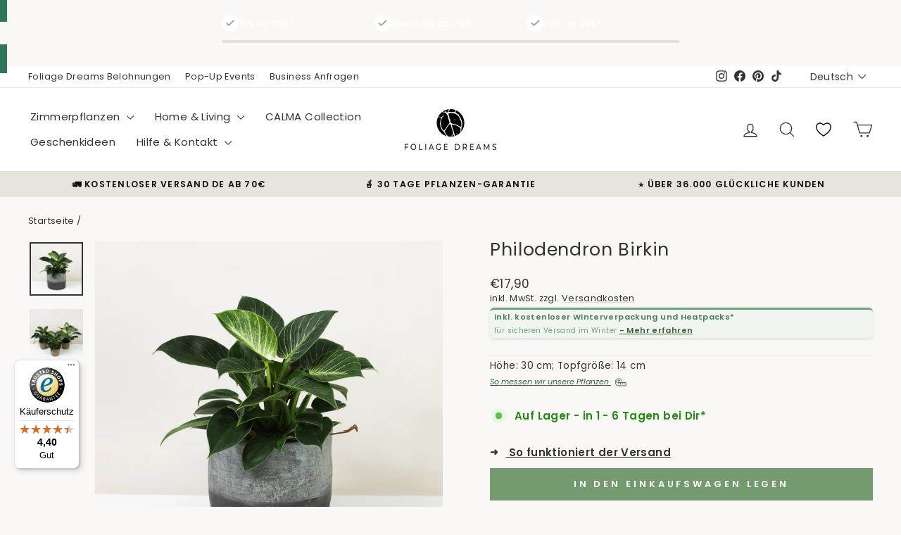

--- FILE ---
content_type: text/javascript
request_url: https://cdn.shopify.com/extensions/019b2c14-453b-7312-bc1b-00085e293a86/wishlist-club-208/assets/wishlistclub-autosetup.js
body_size: -401
content:
var rb_theme_id = Shopify.theme.theme_store_id;
window.wishlistClubSetting = {};

// Dawn Theme
if (rb_theme_id == 887) {
  wishlistClubSetting = {element_class:'.product-card-wrapper',bis_class:'.card__information'}
}

// Refresh
if (rb_theme_id == 1567) {
  wishlistClubSetting = {element_class:'.product-card-wrapper',bis_class:'.card__information'}
}

// Sense
if (rb_theme_id == 1356) {
  wishlistClubSetting = {element_class:'.product-card-wrapper',bis_class:'.card__information'}
}

// Trade
if (rb_theme_id == 2699) {
  wishlistClubSetting = {element_class:'.product-card-wrapper',bis_class:'.card__information'}
}

// Craft
if (rb_theme_id == 1368) {
  wishlistClubSetting = {element_class:'.card-wrapper',bis_class:'.card__information'}
}

// Spotlight
if (rb_theme_id == 1891) {
  wishlistClubSetting = {element_class:'.product-card-wrapper',bis_class:'.card__information'}
}

// Studio
if (rb_theme_id == 1431) {
  wishlistClubSetting = {element_class:'.card-wrapper',bis_class:'.card__information'}
}

// Taste
if (rb_theme_id == 1434) {
  wishlistClubSetting = {element_class:'.product-card-wrapper',bis_class: '.card__information'}
}

// Origin
if (rb_theme_id == 1841) {
  wishlistClubSetting = {element_class:'.product-card-wrapper',bis_class: '.card__information'}
}

// Ride
if (rb_theme_id == 1500) {
  wishlistClubSetting = {element_class:'.product-card-wrapper',bis_class: '.card__information'}
}

// Colorblock
if (rb_theme_id == 1499) {
  wishlistClubSetting = {element_class:'.product-card-wrapper',bis_class:'.card__information'}
}

// Publisher
if (rb_theme_id == 1864) {
  wishlistClubSetting = {element_class:'.product-card-wrapper',bis_class:'.card__information'}
}

// Crave
if (rb_theme_id == 1363) {
  wishlistClubSetting = {element_class:'.product-card-wrapper',bis_class:'.card__information'}
}

// Fabric
if (rb_theme_id == 3622) {
  wishlistClubSetting = {element_class:'.product-card',bis_class:'.group-block-content'}
}

--- FILE ---
content_type: text/javascript
request_url: https://cdn.shopify.com/extensions/019b2c14-453b-7312-bc1b-00085e293a86/wishlist-club-208/assets/wishlistclub.min.js
body_size: 80752
content:
(()=>{"use strict";var e={221:(e,t,n)=>{
    /**
     * @license React
     * react-dom.production.js
     *
     * Copyright (c) Meta Platforms, Inc. and affiliates.
     *
     * This source code is licensed under the MIT license found in the
     * LICENSE file in the root directory of this source tree.
     */
    var r=n(540);function a(e){var t="https://react.dev/errors/"+e;if(1<arguments.length){t+="?args[]="+encodeURIComponent(arguments[1]);for(var n=2;n<arguments.length;n++)t+="&args[]="+encodeURIComponent(arguments[n])}return"Minified React error #"+e+"; visit "+t+" for the full message or use the non-minified dev environment for full errors and additional helpful warnings."}function l(){}var i={d:{f:l,r:function(){throw Error(a(522))},D:l,C:l,L:l,m:l,X:l,S:l,M:l},p:0,findDOMNode:null},o=Symbol.for("react.portal");var s=r.__CLIENT_INTERNALS_DO_NOT_USE_OR_WARN_USERS_THEY_CANNOT_UPGRADE;function u(e,t){return"font"===e?"":"string"==typeof t?"use-credentials"===t?t:"":void 0}t.__DOM_INTERNALS_DO_NOT_USE_OR_WARN_USERS_THEY_CANNOT_UPGRADE=i,t.createPortal=function(e,t){var n=2<arguments.length&&void 0!==arguments[2]?arguments[2]:null;if(!t||1!==t.nodeType&&9!==t.nodeType&&11!==t.nodeType)throw Error(a(299));return function(e,t,n){var r=3<arguments.length&&void 0!==arguments[3]?arguments[3]:null;return{$$typeof:o,key:null==r?null:""+r,children:e,containerInfo:t,implementation:n}}(e,t,null,n)},t.flushSync=function(e){var t=s.T,n=i.p;try{if(s.T=null,i.p=2,e)return e()}finally{s.T=t,i.p=n,i.d.f()}},t.preconnect=function(e,t){"string"==typeof e&&(t?t="string"==typeof(t=t.crossOrigin)?"use-credentials"===t?t:"":void 0:t=null,i.d.C(e,t))},t.prefetchDNS=function(e){"string"==typeof e&&i.d.D(e)},t.preinit=function(e,t){if("string"==typeof e&&t&&"string"==typeof t.as){var n=t.as,r=u(n,t.crossOrigin),a="string"==typeof t.integrity?t.integrity:void 0,l="string"==typeof t.fetchPriority?t.fetchPriority:void 0;"style"===n?i.d.S(e,"string"==typeof t.precedence?t.precedence:void 0,{crossOrigin:r,integrity:a,fetchPriority:l}):"script"===n&&i.d.X(e,{crossOrigin:r,integrity:a,fetchPriority:l,nonce:"string"==typeof t.nonce?t.nonce:void 0})}},t.preinitModule=function(e,t){if("string"==typeof e)if("object"==typeof t&&null!==t){if(null==t.as||"script"===t.as){var n=u(t.as,t.crossOrigin);i.d.M(e,{crossOrigin:n,integrity:"string"==typeof t.integrity?t.integrity:void 0,nonce:"string"==typeof t.nonce?t.nonce:void 0})}}else null==t&&i.d.M(e)},t.preload=function(e,t){if("string"==typeof e&&"object"==typeof t&&null!==t&&"string"==typeof t.as){var n=t.as,r=u(n,t.crossOrigin);i.d.L(e,n,{crossOrigin:r,integrity:"string"==typeof t.integrity?t.integrity:void 0,nonce:"string"==typeof t.nonce?t.nonce:void 0,type:"string"==typeof t.type?t.type:void 0,fetchPriority:"string"==typeof t.fetchPriority?t.fetchPriority:void 0,referrerPolicy:"string"==typeof t.referrerPolicy?t.referrerPolicy:void 0,imageSrcSet:"string"==typeof t.imageSrcSet?t.imageSrcSet:void 0,imageSizes:"string"==typeof t.imageSizes?t.imageSizes:void 0,media:"string"==typeof t.media?t.media:void 0})}},t.preloadModule=function(e,t){if("string"==typeof e)if(t){var n=u(t.as,t.crossOrigin);i.d.m(e,{as:"string"==typeof t.as&&"script"!==t.as?t.as:void 0,crossOrigin:n,integrity:"string"==typeof t.integrity?t.integrity:void 0})}else i.d.m(e)},t.requestFormReset=function(e){i.d.r(e)},t.unstable_batchedUpdates=function(e,t){return e(t)},t.useFormState=function(e,t,n){return s.H.useFormState(e,t,n)},t.useFormStatus=function(){return s.H.useHostTransitionStatus()},t.version="19.0.0"},247:(e,t,n)=>{var r=n(982),a=n(540),l=n(961);
    /**
     * @license React
     * react-dom-client.production.js
     *
     * Copyright (c) Meta Platforms, Inc. and affiliates.
     *
     * This source code is licensed under the MIT license found in the
     * LICENSE file in the root directory of this source tree.
     */function i(e){var t="https://react.dev/errors/"+e;if(1<arguments.length){t+="?args[]="+encodeURIComponent(arguments[1]);for(var n=2;n<arguments.length;n++)t+="&args[]="+encodeURIComponent(arguments[n])}return"Minified React error #"+e+"; visit "+t+" for the full message or use the non-minified dev environment for full errors and additional helpful warnings."}function o(e){return!(!e||1!==e.nodeType&&9!==e.nodeType&&11!==e.nodeType)}var s=Symbol.for("react.element"),u=Symbol.for("react.transitional.element"),c=Symbol.for("react.portal"),d=Symbol.for("react.fragment"),f=Symbol.for("react.strict_mode"),p=Symbol.for("react.profiler"),h=Symbol.for("react.provider"),m=Symbol.for("react.consumer"),g=Symbol.for("react.context"),y=Symbol.for("react.forward_ref"),b=Symbol.for("react.suspense"),v=Symbol.for("react.suspense_list"),w=Symbol.for("react.memo"),_=Symbol.for("react.lazy");Symbol.for("react.scope"),Symbol.for("react.debug_trace_mode");var k=Symbol.for("react.offscreen");Symbol.for("react.legacy_hidden"),Symbol.for("react.tracing_marker");var S=Symbol.for("react.memo_cache_sentinel"),E=Symbol.iterator;function C(e){return null===e||"object"!=typeof e?null:"function"==typeof(e=E&&e[E]||e["@@iterator"])?e:null}var x=Symbol.for("react.client.reference");function N(e){if(null==e)return null;if("function"==typeof e)return e.$$typeof===x?null:e.displayName||e.name||null;if("string"==typeof e)return e;switch(e){case d:return"Fragment";case c:return"Portal";case p:return"Profiler";case f:return"StrictMode";case b:return"Suspense";case v:return"SuspenseList"}if("object"==typeof e)switch(e.$$typeof){case g:return(e.displayName||"Context")+".Provider";case m:return(e._context.displayName||"Context")+".Consumer";case y:var t=e.render;return(e=e.displayName)||(e=""!==(e=t.displayName||t.name||"")?"ForwardRef("+e+")":"ForwardRef"),e;case w:return null!==(t=e.displayName||null)?t:N(e.type)||"Memo";case _:t=e._payload,e=e._init;try{return N(e(t))}catch(e){}}return null}var P,T,O=a.__CLIENT_INTERNALS_DO_NOT_USE_OR_WARN_USERS_THEY_CANNOT_UPGRADE,L=Object.assign;function A(e){if(void 0===P)try{throw Error()}catch(e){var t=e.stack.trim().match(/\n( *(at )?)/);P=t&&t[1]||"",T=-1<e.stack.indexOf("\n    at")?" (<anonymous>)":-1<e.stack.indexOf("@")?"@unknown:0:0":""}return"\n"+P+e+T}var R=!1;function z(e,t){if(!e||R)return"";R=!0;var n=Error.prepareStackTrace;Error.prepareStackTrace=void 0;try{var r={DetermineComponentFrameRoot:function(){try{if(t){var n=function(){throw Error()};if(Object.defineProperty(n.prototype,"props",{set:function(){throw Error()}}),"object"==typeof Reflect&&Reflect.construct){try{Reflect.construct(n,[])}catch(e){var r=e}Reflect.construct(e,[],n)}else{try{n.call()}catch(e){r=e}e.call(n.prototype)}}else{try{throw Error()}catch(e){r=e}(n=e())&&"function"==typeof n.catch&&n.catch((function(){}))}}catch(e){if(e&&r&&"string"==typeof e.stack)return[e.stack,r.stack]}return[null,null]}};r.DetermineComponentFrameRoot.displayName="DetermineComponentFrameRoot";var a=Object.getOwnPropertyDescriptor(r.DetermineComponentFrameRoot,"name");a&&a.configurable&&Object.defineProperty(r.DetermineComponentFrameRoot,"name",{value:"DetermineComponentFrameRoot"});var l=r.DetermineComponentFrameRoot(),i=l[0],o=l[1];if(i&&o){var s=i.split("\n"),u=o.split("\n");for(a=r=0;r<s.length&&!s[r].includes("DetermineComponentFrameRoot");)r++;for(;a<u.length&&!u[a].includes("DetermineComponentFrameRoot");)a++;if(r===s.length||a===u.length)for(r=s.length-1,a=u.length-1;1<=r&&0<=a&&s[r]!==u[a];)a--;for(;1<=r&&0<=a;r--,a--)if(s[r]!==u[a]){if(1!==r||1!==a)do{if(r--,0>--a||s[r]!==u[a]){var c="\n"+s[r].replace(" at new "," at ");return e.displayName&&c.includes("<anonymous>")&&(c=c.replace("<anonymous>",e.displayName)),c}}while(1<=r&&0<=a);break}}}finally{R=!1,Error.prepareStackTrace=n}return(n=e?e.displayName||e.name:"")?A(n):""}function I(e){switch(e.tag){case 26:case 27:case 5:return A(e.type);case 16:return A("Lazy");case 13:return A("Suspense");case 19:return A("SuspenseList");case 0:case 15:return e=z(e.type,!1);case 11:return e=z(e.type.render,!1);case 1:return e=z(e.type,!0);default:return""}}function D(e){try{var t="";do{t+=I(e),e=e.return}while(e);return t}catch(e){return"\nError generating stack: "+e.message+"\n"+e.stack}}function M(e){var t=e,n=e;if(e.alternate)for(;t.return;)t=t.return;else{e=t;do{!!(4098&(t=e).flags)&&(n=t.return),e=t.return}while(e)}return 3===t.tag?n:null}function F(e){if(13===e.tag){var t=e.memoizedState;if(null===t&&(null!==(e=e.alternate)&&(t=e.memoizedState)),null!==t)return t.dehydrated}return null}function $(e){if(M(e)!==e)throw Error(i(188))}function B(e){var t=e.tag;if(5===t||26===t||27===t||6===t)return e;for(e=e.child;null!==e;){if(null!==(t=B(e)))return t;e=e.sibling}return null}var j=Array.isArray,U=l.__DOM_INTERNALS_DO_NOT_USE_OR_WARN_USERS_THEY_CANNOT_UPGRADE,W={pending:!1,data:null,method:null,action:null},q=[],H=-1;function V(e){return{current:e}}function Q(e){0>H||(e.current=q[H],q[H]=null,H--)}function K(e,t){H++,q[H]=e.current,e.current=t}var J=V(null),Z=V(null),G=V(null),X=V(null);function Y(e,t){switch(K(G,t),K(Z,e),K(J,null),e=t.nodeType){case 9:case 11:t=(t=t.documentElement)&&(t=t.namespaceURI)?Zc(t):0;break;default:if(t=(e=8===e?t.parentNode:t).tagName,e=e.namespaceURI)t=Gc(e=Zc(e),t);else switch(t){case"svg":t=1;break;case"math":t=2;break;default:t=0}}Q(J),K(J,t)}function ee(){Q(J),Q(Z),Q(G)}function te(e){null!==e.memoizedState&&K(X,e);var t=J.current,n=Gc(t,e.type);t!==n&&(K(Z,e),K(J,n))}function ne(e){Z.current===e&&(Q(J),Q(Z)),X.current===e&&(Q(X),Dd._currentValue=W)}var re=Object.prototype.hasOwnProperty,ae=r.unstable_scheduleCallback,le=r.unstable_cancelCallback,ie=r.unstable_shouldYield,oe=r.unstable_requestPaint,se=r.unstable_now,ue=r.unstable_getCurrentPriorityLevel,ce=r.unstable_ImmediatePriority,de=r.unstable_UserBlockingPriority,fe=r.unstable_NormalPriority,pe=r.unstable_LowPriority,he=r.unstable_IdlePriority,me=r.log,ge=r.unstable_setDisableYieldValue,ye=null,be=null;function ve(e){if("function"==typeof me&&ge(e),be&&"function"==typeof be.setStrictMode)try{be.setStrictMode(ye,e)}catch(e){}}var we=Math.clz32?Math.clz32:function(e){return 0===(e>>>=0)?32:31-(_e(e)/ke|0)|0},_e=Math.log,ke=Math.LN2;var Se=128,Ee=4194304;function Ce(e){var t=42&e;if(0!==t)return t;switch(e&-e){case 1:return 1;case 2:return 2;case 4:return 4;case 8:return 8;case 16:return 16;case 32:return 32;case 64:return 64;case 128:case 256:case 512:case 1024:case 2048:case 4096:case 8192:case 16384:case 32768:case 65536:case 131072:case 262144:case 524288:case 1048576:case 2097152:return 4194176&e;case 4194304:case 8388608:case 16777216:case 33554432:return 62914560&e;case 67108864:return 67108864;case 134217728:return 134217728;case 268435456:return 268435456;case 536870912:return 536870912;case 1073741824:return 0;default:return e}}function xe(e,t){var n=e.pendingLanes;if(0===n)return 0;var r=0,a=e.suspendedLanes,l=e.pingedLanes,i=e.warmLanes;e=0!==e.finishedLanes;var o=134217727&n;return 0!==o?0!==(n=o&~a)?r=Ce(n):0!==(l&=o)?r=Ce(l):e||0!==(i=o&~i)&&(r=Ce(i)):0!==(o=n&~a)?r=Ce(o):0!==l?r=Ce(l):e||0!==(i=n&~i)&&(r=Ce(i)),0===r?0:0!==t&&t!==r&&!(t&a)&&((a=r&-r)>=(i=t&-t)||32===a&&4194176&i)?t:r}function Ne(e,t){return!(e.pendingLanes&~(e.suspendedLanes&~e.pingedLanes)&t)}function Pe(e,t){switch(e){case 1:case 2:case 4:case 8:return t+250;case 16:case 32:case 64:case 128:case 256:case 512:case 1024:case 2048:case 4096:case 8192:case 16384:case 32768:case 65536:case 131072:case 262144:case 524288:case 1048576:case 2097152:return t+5e3;default:return-1}}function Te(){var e=Se;return!(4194176&(Se<<=1))&&(Se=128),e}function Oe(){var e=Ee;return!(62914560&(Ee<<=1))&&(Ee=4194304),e}function Le(e){for(var t=[],n=0;31>n;n++)t.push(e);return t}function Ae(e,t){e.pendingLanes|=t,268435456!==t&&(e.suspendedLanes=0,e.pingedLanes=0,e.warmLanes=0)}function Re(e,t,n){e.pendingLanes|=t,e.suspendedLanes&=~t;var r=31-we(t);e.entangledLanes|=t,e.entanglements[r]=1073741824|e.entanglements[r]|4194218&n}function ze(e,t){var n=e.entangledLanes|=t;for(e=e.entanglements;n;){var r=31-we(n),a=1<<r;a&t|e[r]&t&&(e[r]|=t),n&=~a}}function Ie(e){return 2<(e&=-e)?8<e?134217727&e?32:268435456:8:2}function De(){var e=U.p;return 0!==e?e:void 0===(e=window.event)?32:Gd(e.type)}var Me=Math.random().toString(36).slice(2),Fe="__reactFiber$"+Me,$e="__reactProps$"+Me,Be="__reactContainer$"+Me,je="__reactEvents$"+Me,Ue="__reactListeners$"+Me,We="__reactHandles$"+Me,qe="__reactResources$"+Me,He="__reactMarker$"+Me;function Ve(e){delete e[Fe],delete e[$e],delete e[je],delete e[Ue],delete e[We]}function Qe(e){var t=e[Fe];if(t)return t;for(var n=e.parentNode;n;){if(t=n[Be]||n[Fe]){if(n=t.alternate,null!==t.child||null!==n&&null!==n.child)for(e=sd(e);null!==e;){if(n=e[Fe])return n;e=sd(e)}return t}n=(e=n).parentNode}return null}function Ke(e){if(e=e[Fe]||e[Be]){var t=e.tag;if(5===t||6===t||13===t||26===t||27===t||3===t)return e}return null}function Je(e){var t=e.tag;if(5===t||26===t||27===t||6===t)return e.stateNode;throw Error(i(33))}function Ze(e){var t=e[qe];return t||(t=e[qe]={hoistableStyles:new Map,hoistableScripts:new Map}),t}function Ge(e){e[He]=!0}var Xe=new Set,Ye={};function et(e,t){tt(e,t),tt(e+"Capture",t)}function tt(e,t){for(Ye[e]=t,e=0;e<t.length;e++)Xe.add(t[e])}var nt=!("undefined"==typeof window||void 0===window.document||void 0===window.document.createElement),rt=RegExp("^[:A-Z_a-z\\u00C0-\\u00D6\\u00D8-\\u00F6\\u00F8-\\u02FF\\u0370-\\u037D\\u037F-\\u1FFF\\u200C-\\u200D\\u2070-\\u218F\\u2C00-\\u2FEF\\u3001-\\uD7FF\\uF900-\\uFDCF\\uFDF0-\\uFFFD][:A-Z_a-z\\u00C0-\\u00D6\\u00D8-\\u00F6\\u00F8-\\u02FF\\u0370-\\u037D\\u037F-\\u1FFF\\u200C-\\u200D\\u2070-\\u218F\\u2C00-\\u2FEF\\u3001-\\uD7FF\\uF900-\\uFDCF\\uFDF0-\\uFFFD\\-.0-9\\u00B7\\u0300-\\u036F\\u203F-\\u2040]*$"),at={},lt={};function it(e,t,n){if(a=t,re.call(lt,a)||!re.call(at,a)&&(rt.test(a)?lt[a]=!0:(at[a]=!0,0)))if(null===n)e.removeAttribute(t);else{switch(typeof n){case"undefined":case"function":case"symbol":return void e.removeAttribute(t);case"boolean":var r=t.toLowerCase().slice(0,5);if("data-"!==r&&"aria-"!==r)return void e.removeAttribute(t)}e.setAttribute(t,""+n)}var a}function ot(e,t,n){if(null===n)e.removeAttribute(t);else{switch(typeof n){case"undefined":case"function":case"symbol":case"boolean":return void e.removeAttribute(t)}e.setAttribute(t,""+n)}}function st(e,t,n,r){if(null===r)e.removeAttribute(n);else{switch(typeof r){case"undefined":case"function":case"symbol":case"boolean":return void e.removeAttribute(n)}e.setAttributeNS(t,n,""+r)}}function ut(e){switch(typeof e){case"bigint":case"boolean":case"number":case"string":case"undefined":case"object":return e;default:return""}}function ct(e){var t=e.type;return(e=e.nodeName)&&"input"===e.toLowerCase()&&("checkbox"===t||"radio"===t)}function dt(e){e._valueTracker||(e._valueTracker=function(e){var t=ct(e)?"checked":"value",n=Object.getOwnPropertyDescriptor(e.constructor.prototype,t),r=""+e[t];if(!e.hasOwnProperty(t)&&void 0!==n&&"function"==typeof n.get&&"function"==typeof n.set){var a=n.get,l=n.set;return Object.defineProperty(e,t,{configurable:!0,get:function(){return a.call(this)},set:function(e){r=""+e,l.call(this,e)}}),Object.defineProperty(e,t,{enumerable:n.enumerable}),{getValue:function(){return r},setValue:function(e){r=""+e},stopTracking:function(){e._valueTracker=null,delete e[t]}}}}(e))}function ft(e){if(!e)return!1;var t=e._valueTracker;if(!t)return!0;var n=t.getValue(),r="";return e&&(r=ct(e)?e.checked?"true":"false":e.value),(e=r)!==n&&(t.setValue(e),!0)}function pt(e){if(void 0===(e=e||("undefined"!=typeof document?document:void 0)))return null;try{return e.activeElement||e.body}catch(t){return e.body}}var ht=/[\n"\\]/g;function mt(e){return e.replace(ht,(function(e){return"\\"+e.charCodeAt(0).toString(16)+" "}))}function gt(e,t,n,r,a,l,i,o){e.name="",null!=i&&"function"!=typeof i&&"symbol"!=typeof i&&"boolean"!=typeof i?e.type=i:e.removeAttribute("type"),null!=t?"number"===i?(0===t&&""===e.value||e.value!=t)&&(e.value=""+ut(t)):e.value!==""+ut(t)&&(e.value=""+ut(t)):"submit"!==i&&"reset"!==i||e.removeAttribute("value"),null!=t?bt(e,i,ut(t)):null!=n?bt(e,i,ut(n)):null!=r&&e.removeAttribute("value"),null==a&&null!=l&&(e.defaultChecked=!!l),null!=a&&(e.checked=a&&"function"!=typeof a&&"symbol"!=typeof a),null!=o&&"function"!=typeof o&&"symbol"!=typeof o&&"boolean"!=typeof o?e.name=""+ut(o):e.removeAttribute("name")}function yt(e,t,n,r,a,l,i,o){if(null!=l&&"function"!=typeof l&&"symbol"!=typeof l&&"boolean"!=typeof l&&(e.type=l),null!=t||null!=n){if(("submit"===l||"reset"===l)&&null==t)return;n=null!=n?""+ut(n):"",t=null!=t?""+ut(t):n,o||t===e.value||(e.value=t),e.defaultValue=t}r="function"!=typeof(r=null!=r?r:a)&&"symbol"!=typeof r&&!!r,e.checked=o?e.checked:!!r,e.defaultChecked=!!r,null!=i&&"function"!=typeof i&&"symbol"!=typeof i&&"boolean"!=typeof i&&(e.name=i)}function bt(e,t,n){"number"===t&&pt(e.ownerDocument)===e||e.defaultValue===""+n||(e.defaultValue=""+n)}function vt(e,t,n,r){if(e=e.options,t){t={};for(var a=0;a<n.length;a++)t["$"+n[a]]=!0;for(n=0;n<e.length;n++)a=t.hasOwnProperty("$"+e[n].value),e[n].selected!==a&&(e[n].selected=a),a&&r&&(e[n].defaultSelected=!0)}else{for(n=""+ut(n),t=null,a=0;a<e.length;a++){if(e[a].value===n)return e[a].selected=!0,void(r&&(e[a].defaultSelected=!0));null!==t||e[a].disabled||(t=e[a])}null!==t&&(t.selected=!0)}}function wt(e,t,n){null==t||((t=""+ut(t))!==e.value&&(e.value=t),null!=n)?e.defaultValue=null!=n?""+ut(n):"":e.defaultValue!==t&&(e.defaultValue=t)}function _t(e,t,n,r){if(null==t){if(null!=r){if(null!=n)throw Error(i(92));if(j(r)){if(1<r.length)throw Error(i(93));r=r[0]}n=r}null==n&&(n=""),t=n}n=ut(t),e.defaultValue=n,(r=e.textContent)===n&&""!==r&&null!==r&&(e.value=r)}function kt(e,t){if(t){var n=e.firstChild;if(n&&n===e.lastChild&&3===n.nodeType)return void(n.nodeValue=t)}e.textContent=t}var St=new Set("animationIterationCount aspectRatio borderImageOutset borderImageSlice borderImageWidth boxFlex boxFlexGroup boxOrdinalGroup columnCount columns flex flexGrow flexPositive flexShrink flexNegative flexOrder gridArea gridRow gridRowEnd gridRowSpan gridRowStart gridColumn gridColumnEnd gridColumnSpan gridColumnStart fontWeight lineClamp lineHeight opacity order orphans scale tabSize widows zIndex zoom fillOpacity floodOpacity stopOpacity strokeDasharray strokeDashoffset strokeMiterlimit strokeOpacity strokeWidth MozAnimationIterationCount MozBoxFlex MozBoxFlexGroup MozLineClamp msAnimationIterationCount msFlex msZoom msFlexGrow msFlexNegative msFlexOrder msFlexPositive msFlexShrink msGridColumn msGridColumnSpan msGridRow msGridRowSpan WebkitAnimationIterationCount WebkitBoxFlex WebKitBoxFlexGroup WebkitBoxOrdinalGroup WebkitColumnCount WebkitColumns WebkitFlex WebkitFlexGrow WebkitFlexPositive WebkitFlexShrink WebkitLineClamp".split(" "));function Et(e,t,n){var r=0===t.indexOf("--");null==n||"boolean"==typeof n||""===n?r?e.setProperty(t,""):"float"===t?e.cssFloat="":e[t]="":r?e.setProperty(t,n):"number"!=typeof n||0===n||St.has(t)?"float"===t?e.cssFloat=n:e[t]=(""+n).trim():e[t]=n+"px"}function Ct(e,t,n){if(null!=t&&"object"!=typeof t)throw Error(i(62));if(e=e.style,null!=n){for(var r in n)!n.hasOwnProperty(r)||null!=t&&t.hasOwnProperty(r)||(0===r.indexOf("--")?e.setProperty(r,""):"float"===r?e.cssFloat="":e[r]="");for(var a in t)r=t[a],t.hasOwnProperty(a)&&n[a]!==r&&Et(e,a,r)}else for(var l in t)t.hasOwnProperty(l)&&Et(e,l,t[l])}function xt(e){if(-1===e.indexOf("-"))return!1;switch(e){case"annotation-xml":case"color-profile":case"font-face":case"font-face-src":case"font-face-uri":case"font-face-format":case"font-face-name":case"missing-glyph":return!1;default:return!0}}var Nt=new Map([["acceptCharset","accept-charset"],["htmlFor","for"],["httpEquiv","http-equiv"],["crossOrigin","crossorigin"],["accentHeight","accent-height"],["alignmentBaseline","alignment-baseline"],["arabicForm","arabic-form"],["baselineShift","baseline-shift"],["capHeight","cap-height"],["clipPath","clip-path"],["clipRule","clip-rule"],["colorInterpolation","color-interpolation"],["colorInterpolationFilters","color-interpolation-filters"],["colorProfile","color-profile"],["colorRendering","color-rendering"],["dominantBaseline","dominant-baseline"],["enableBackground","enable-background"],["fillOpacity","fill-opacity"],["fillRule","fill-rule"],["floodColor","flood-color"],["floodOpacity","flood-opacity"],["fontFamily","font-family"],["fontSize","font-size"],["fontSizeAdjust","font-size-adjust"],["fontStretch","font-stretch"],["fontStyle","font-style"],["fontVariant","font-variant"],["fontWeight","font-weight"],["glyphName","glyph-name"],["glyphOrientationHorizontal","glyph-orientation-horizontal"],["glyphOrientationVertical","glyph-orientation-vertical"],["horizAdvX","horiz-adv-x"],["horizOriginX","horiz-origin-x"],["imageRendering","image-rendering"],["letterSpacing","letter-spacing"],["lightingColor","lighting-color"],["markerEnd","marker-end"],["markerMid","marker-mid"],["markerStart","marker-start"],["overlinePosition","overline-position"],["overlineThickness","overline-thickness"],["paintOrder","paint-order"],["panose-1","panose-1"],["pointerEvents","pointer-events"],["renderingIntent","rendering-intent"],["shapeRendering","shape-rendering"],["stopColor","stop-color"],["stopOpacity","stop-opacity"],["strikethroughPosition","strikethrough-position"],["strikethroughThickness","strikethrough-thickness"],["strokeDasharray","stroke-dasharray"],["strokeDashoffset","stroke-dashoffset"],["strokeLinecap","stroke-linecap"],["strokeLinejoin","stroke-linejoin"],["strokeMiterlimit","stroke-miterlimit"],["strokeOpacity","stroke-opacity"],["strokeWidth","stroke-width"],["textAnchor","text-anchor"],["textDecoration","text-decoration"],["textRendering","text-rendering"],["transformOrigin","transform-origin"],["underlinePosition","underline-position"],["underlineThickness","underline-thickness"],["unicodeBidi","unicode-bidi"],["unicodeRange","unicode-range"],["unitsPerEm","units-per-em"],["vAlphabetic","v-alphabetic"],["vHanging","v-hanging"],["vIdeographic","v-ideographic"],["vMathematical","v-mathematical"],["vectorEffect","vector-effect"],["vertAdvY","vert-adv-y"],["vertOriginX","vert-origin-x"],["vertOriginY","vert-origin-y"],["wordSpacing","word-spacing"],["writingMode","writing-mode"],["xmlnsXlink","xmlns:xlink"],["xHeight","x-height"]]),Pt=/^[\u0000-\u001F ]*j[\r\n\t]*a[\r\n\t]*v[\r\n\t]*a[\r\n\t]*s[\r\n\t]*c[\r\n\t]*r[\r\n\t]*i[\r\n\t]*p[\r\n\t]*t[\r\n\t]*:/i;function Tt(e){return Pt.test(""+e)?"javascript:throw new Error('React has blocked a javascript: URL as a security precaution.')":e}var Ot=null;function Lt(e){return(e=e.target||e.srcElement||window).correspondingUseElement&&(e=e.correspondingUseElement),3===e.nodeType?e.parentNode:e}var At=null,Rt=null;function zt(e){var t=Ke(e);if(t&&(e=t.stateNode)){var n=e[$e]||null;e:switch(e=t.stateNode,t.type){case"input":if(gt(e,n.value,n.defaultValue,n.defaultValue,n.checked,n.defaultChecked,n.type,n.name),t=n.name,"radio"===n.type&&null!=t){for(n=e;n.parentNode;)n=n.parentNode;for(n=n.querySelectorAll('input[name="'+mt(""+t)+'"][type="radio"]'),t=0;t<n.length;t++){var r=n[t];if(r!==e&&r.form===e.form){var a=r[$e]||null;if(!a)throw Error(i(90));gt(r,a.value,a.defaultValue,a.defaultValue,a.checked,a.defaultChecked,a.type,a.name)}}for(t=0;t<n.length;t++)(r=n[t]).form===e.form&&ft(r)}break e;case"textarea":wt(e,n.value,n.defaultValue);break e;case"select":null!=(t=n.value)&&vt(e,!!n.multiple,t,!1)}}}var It=!1;function Dt(e,t,n){if(It)return e(t,n);It=!0;try{return e(t)}finally{if(It=!1,(null!==At||null!==Rt)&&(Fu(),At&&(t=At,e=Rt,Rt=At=null,zt(t),e)))for(t=0;t<e.length;t++)zt(e[t])}}function Mt(e,t){var n=e.stateNode;if(null===n)return null;var r=n[$e]||null;if(null===r)return null;n=r[t];e:switch(t){case"onClick":case"onClickCapture":case"onDoubleClick":case"onDoubleClickCapture":case"onMouseDown":case"onMouseDownCapture":case"onMouseMove":case"onMouseMoveCapture":case"onMouseUp":case"onMouseUpCapture":case"onMouseEnter":(r=!r.disabled)||(r=!("button"===(e=e.type)||"input"===e||"select"===e||"textarea"===e)),e=!r;break e;default:e=!1}if(e)return null;if(n&&"function"!=typeof n)throw Error(i(231,t,typeof n));return n}var Ft=!1;if(nt)try{var $t={};Object.defineProperty($t,"passive",{get:function(){Ft=!0}}),window.addEventListener("test",$t,$t),window.removeEventListener("test",$t,$t)}catch(e){Ft=!1}var Bt=null,jt=null,Ut=null;function Wt(){if(Ut)return Ut;var e,t,n=jt,r=n.length,a="value"in Bt?Bt.value:Bt.textContent,l=a.length;for(e=0;e<r&&n[e]===a[e];e++);var i=r-e;for(t=1;t<=i&&n[r-t]===a[l-t];t++);return Ut=a.slice(e,1<t?1-t:void 0)}function qt(e){var t=e.keyCode;return"charCode"in e?0===(e=e.charCode)&&13===t&&(e=13):e=t,10===e&&(e=13),32<=e||13===e?e:0}function Ht(){return!0}function Vt(){return!1}function Qt(e){function t(t,n,r,a,l){for(var i in this._reactName=t,this._targetInst=r,this.type=n,this.nativeEvent=a,this.target=l,this.currentTarget=null,e)e.hasOwnProperty(i)&&(t=e[i],this[i]=t?t(a):a[i]);return this.isDefaultPrevented=(null!=a.defaultPrevented?a.defaultPrevented:!1===a.returnValue)?Ht:Vt,this.isPropagationStopped=Vt,this}return L(t.prototype,{preventDefault:function(){this.defaultPrevented=!0;var e=this.nativeEvent;e&&(e.preventDefault?e.preventDefault():"unknown"!=typeof e.returnValue&&(e.returnValue=!1),this.isDefaultPrevented=Ht)},stopPropagation:function(){var e=this.nativeEvent;e&&(e.stopPropagation?e.stopPropagation():"unknown"!=typeof e.cancelBubble&&(e.cancelBubble=!0),this.isPropagationStopped=Ht)},persist:function(){},isPersistent:Ht}),t}var Kt,Jt,Zt,Gt={eventPhase:0,bubbles:0,cancelable:0,timeStamp:function(e){return e.timeStamp||Date.now()},defaultPrevented:0,isTrusted:0},Xt=Qt(Gt),Yt=L({},Gt,{view:0,detail:0}),en=Qt(Yt),tn=L({},Yt,{screenX:0,screenY:0,clientX:0,clientY:0,pageX:0,pageY:0,ctrlKey:0,shiftKey:0,altKey:0,metaKey:0,getModifierState:pn,button:0,buttons:0,relatedTarget:function(e){return void 0===e.relatedTarget?e.fromElement===e.srcElement?e.toElement:e.fromElement:e.relatedTarget},movementX:function(e){return"movementX"in e?e.movementX:(e!==Zt&&(Zt&&"mousemove"===e.type?(Kt=e.screenX-Zt.screenX,Jt=e.screenY-Zt.screenY):Jt=Kt=0,Zt=e),Kt)},movementY:function(e){return"movementY"in e?e.movementY:Jt}}),nn=Qt(tn),rn=Qt(L({},tn,{dataTransfer:0})),an=Qt(L({},Yt,{relatedTarget:0})),ln=Qt(L({},Gt,{animationName:0,elapsedTime:0,pseudoElement:0})),on=Qt(L({},Gt,{clipboardData:function(e){return"clipboardData"in e?e.clipboardData:window.clipboardData}})),sn=Qt(L({},Gt,{data:0})),un={Esc:"Escape",Spacebar:" ",Left:"ArrowLeft",Up:"ArrowUp",Right:"ArrowRight",Down:"ArrowDown",Del:"Delete",Win:"OS",Menu:"ContextMenu",Apps:"ContextMenu",Scroll:"ScrollLock",MozPrintableKey:"Unidentified"},cn={8:"Backspace",9:"Tab",12:"Clear",13:"Enter",16:"Shift",17:"Control",18:"Alt",19:"Pause",20:"CapsLock",27:"Escape",32:" ",33:"PageUp",34:"PageDown",35:"End",36:"Home",37:"ArrowLeft",38:"ArrowUp",39:"ArrowRight",40:"ArrowDown",45:"Insert",46:"Delete",112:"F1",113:"F2",114:"F3",115:"F4",116:"F5",117:"F6",118:"F7",119:"F8",120:"F9",121:"F10",122:"F11",123:"F12",144:"NumLock",145:"ScrollLock",224:"Meta"},dn={Alt:"altKey",Control:"ctrlKey",Meta:"metaKey",Shift:"shiftKey"};function fn(e){var t=this.nativeEvent;return t.getModifierState?t.getModifierState(e):!!(e=dn[e])&&!!t[e]}function pn(){return fn}var hn=Qt(L({},Yt,{key:function(e){if(e.key){var t=un[e.key]||e.key;if("Unidentified"!==t)return t}return"keypress"===e.type?13===(e=qt(e))?"Enter":String.fromCharCode(e):"keydown"===e.type||"keyup"===e.type?cn[e.keyCode]||"Unidentified":""},code:0,location:0,ctrlKey:0,shiftKey:0,altKey:0,metaKey:0,repeat:0,locale:0,getModifierState:pn,charCode:function(e){return"keypress"===e.type?qt(e):0},keyCode:function(e){return"keydown"===e.type||"keyup"===e.type?e.keyCode:0},which:function(e){return"keypress"===e.type?qt(e):"keydown"===e.type||"keyup"===e.type?e.keyCode:0}})),mn=Qt(L({},tn,{pointerId:0,width:0,height:0,pressure:0,tangentialPressure:0,tiltX:0,tiltY:0,twist:0,pointerType:0,isPrimary:0})),gn=Qt(L({},Yt,{touches:0,targetTouches:0,changedTouches:0,altKey:0,metaKey:0,ctrlKey:0,shiftKey:0,getModifierState:pn})),yn=Qt(L({},Gt,{propertyName:0,elapsedTime:0,pseudoElement:0})),bn=Qt(L({},tn,{deltaX:function(e){return"deltaX"in e?e.deltaX:"wheelDeltaX"in e?-e.wheelDeltaX:0},deltaY:function(e){return"deltaY"in e?e.deltaY:"wheelDeltaY"in e?-e.wheelDeltaY:"wheelDelta"in e?-e.wheelDelta:0},deltaZ:0,deltaMode:0})),vn=Qt(L({},Gt,{newState:0,oldState:0})),wn=[9,13,27,32],_n=nt&&"CompositionEvent"in window,kn=null;nt&&"documentMode"in document&&(kn=document.documentMode);var Sn=nt&&"TextEvent"in window&&!kn,En=nt&&(!_n||kn&&8<kn&&11>=kn),Cn=String.fromCharCode(32),xn=!1;function Nn(e,t){switch(e){case"keyup":return-1!==wn.indexOf(t.keyCode);case"keydown":return 229!==t.keyCode;case"keypress":case"mousedown":case"focusout":return!0;default:return!1}}function Pn(e){return"object"==typeof(e=e.detail)&&"data"in e?e.data:null}var Tn=!1;var On={color:!0,date:!0,datetime:!0,"datetime-local":!0,email:!0,month:!0,number:!0,password:!0,range:!0,search:!0,tel:!0,text:!0,time:!0,url:!0,week:!0};function Ln(e){var t=e&&e.nodeName&&e.nodeName.toLowerCase();return"input"===t?!!On[e.type]:"textarea"===t}function An(e,t,n,r){At?Rt?Rt.push(r):Rt=[r]:At=r,0<(t=Dc(t,"onChange")).length&&(n=new Xt("onChange","change",null,n,r),e.push({event:n,listeners:t}))}var Rn=null,zn=null;function In(e){Pc(e,0)}function Dn(e){if(ft(Je(e)))return e}function Mn(e,t){if("change"===e)return t}var Fn=!1;if(nt){var $n;if(nt){var Bn="oninput"in document;if(!Bn){var jn=document.createElement("div");jn.setAttribute("oninput","return;"),Bn="function"==typeof jn.oninput}$n=Bn}else $n=!1;Fn=$n&&(!document.documentMode||9<document.documentMode)}function Un(){Rn&&(Rn.detachEvent("onpropertychange",Wn),zn=Rn=null)}function Wn(e){if("value"===e.propertyName&&Dn(zn)){var t=[];An(t,zn,e,Lt(e)),Dt(In,t)}}function qn(e,t,n){"focusin"===e?(Un(),zn=n,(Rn=t).attachEvent("onpropertychange",Wn)):"focusout"===e&&Un()}function Hn(e){if("selectionchange"===e||"keyup"===e||"keydown"===e)return Dn(zn)}function Vn(e,t){if("click"===e)return Dn(t)}function Qn(e,t){if("input"===e||"change"===e)return Dn(t)}var Kn="function"==typeof Object.is?Object.is:function(e,t){return e===t&&(0!==e||1/e==1/t)||e!=e&&t!=t};function Jn(e,t){if(Kn(e,t))return!0;if("object"!=typeof e||null===e||"object"!=typeof t||null===t)return!1;var n=Object.keys(e),r=Object.keys(t);if(n.length!==r.length)return!1;for(r=0;r<n.length;r++){var a=n[r];if(!re.call(t,a)||!Kn(e[a],t[a]))return!1}return!0}function Zn(e){for(;e&&e.firstChild;)e=e.firstChild;return e}function Gn(e,t){var n,r=Zn(e);for(e=0;r;){if(3===r.nodeType){if(n=e+r.textContent.length,e<=t&&n>=t)return{node:r,offset:t-e};e=n}e:{for(;r;){if(r.nextSibling){r=r.nextSibling;break e}r=r.parentNode}r=void 0}r=Zn(r)}}function Xn(e,t){return!(!e||!t)&&(e===t||(!e||3!==e.nodeType)&&(t&&3===t.nodeType?Xn(e,t.parentNode):"contains"in e?e.contains(t):!!e.compareDocumentPosition&&!!(16&e.compareDocumentPosition(t))))}function Yn(e){for(var t=pt((e=null!=e&&null!=e.ownerDocument&&null!=e.ownerDocument.defaultView?e.ownerDocument.defaultView:window).document);t instanceof e.HTMLIFrameElement;){try{var n="string"==typeof t.contentWindow.location.href}catch(e){n=!1}if(!n)break;t=pt((e=t.contentWindow).document)}return t}function er(e){var t=e&&e.nodeName&&e.nodeName.toLowerCase();return t&&("input"===t&&("text"===e.type||"search"===e.type||"tel"===e.type||"url"===e.type||"password"===e.type)||"textarea"===t||"true"===e.contentEditable)}function tr(e,t){var n=Yn(t);t=e.focusedElem;var r=e.selectionRange;if(n!==t&&t&&t.ownerDocument&&Xn(t.ownerDocument.documentElement,t)){if(null!==r&&er(t))if(e=r.start,void 0===(n=r.end)&&(n=e),"selectionStart"in t)t.selectionStart=e,t.selectionEnd=Math.min(n,t.value.length);else if((n=(e=t.ownerDocument||document)&&e.defaultView||window).getSelection){n=n.getSelection();var a=t.textContent.length,l=Math.min(r.start,a);r=void 0===r.end?l:Math.min(r.end,a),!n.extend&&l>r&&(a=r,r=l,l=a),a=Gn(t,l);var i=Gn(t,r);a&&i&&(1!==n.rangeCount||n.anchorNode!==a.node||n.anchorOffset!==a.offset||n.focusNode!==i.node||n.focusOffset!==i.offset)&&((e=e.createRange()).setStart(a.node,a.offset),n.removeAllRanges(),l>r?(n.addRange(e),n.extend(i.node,i.offset)):(e.setEnd(i.node,i.offset),n.addRange(e)))}for(e=[],n=t;n=n.parentNode;)1===n.nodeType&&e.push({element:n,left:n.scrollLeft,top:n.scrollTop});for("function"==typeof t.focus&&t.focus(),t=0;t<e.length;t++)(n=e[t]).element.scrollLeft=n.left,n.element.scrollTop=n.top}}var nr=nt&&"documentMode"in document&&11>=document.documentMode,rr=null,ar=null,lr=null,ir=!1;function or(e,t,n){var r=n.window===n?n.document:9===n.nodeType?n:n.ownerDocument;ir||null==rr||rr!==pt(r)||("selectionStart"in(r=rr)&&er(r)?r={start:r.selectionStart,end:r.selectionEnd}:r={anchorNode:(r=(r.ownerDocument&&r.ownerDocument.defaultView||window).getSelection()).anchorNode,anchorOffset:r.anchorOffset,focusNode:r.focusNode,focusOffset:r.focusOffset},lr&&Jn(lr,r)||(lr=r,0<(r=Dc(ar,"onSelect")).length&&(t=new Xt("onSelect","select",null,t,n),e.push({event:t,listeners:r}),t.target=rr)))}function sr(e,t){var n={};return n[e.toLowerCase()]=t.toLowerCase(),n["Webkit"+e]="webkit"+t,n["Moz"+e]="moz"+t,n}var ur={animationend:sr("Animation","AnimationEnd"),animationiteration:sr("Animation","AnimationIteration"),animationstart:sr("Animation","AnimationStart"),transitionrun:sr("Transition","TransitionRun"),transitionstart:sr("Transition","TransitionStart"),transitioncancel:sr("Transition","TransitionCancel"),transitionend:sr("Transition","TransitionEnd")},cr={},dr={};function fr(e){if(cr[e])return cr[e];if(!ur[e])return e;var t,n=ur[e];for(t in n)if(n.hasOwnProperty(t)&&t in dr)return cr[e]=n[t];return e}nt&&(dr=document.createElement("div").style,"AnimationEvent"in window||(delete ur.animationend.animation,delete ur.animationiteration.animation,delete ur.animationstart.animation),"TransitionEvent"in window||delete ur.transitionend.transition);var pr=fr("animationend"),hr=fr("animationiteration"),mr=fr("animationstart"),gr=fr("transitionrun"),yr=fr("transitionstart"),br=fr("transitioncancel"),vr=fr("transitionend"),wr=new Map,_r="abort auxClick beforeToggle cancel canPlay canPlayThrough click close contextMenu copy cut drag dragEnd dragEnter dragExit dragLeave dragOver dragStart drop durationChange emptied encrypted ended error gotPointerCapture input invalid keyDown keyPress keyUp load loadedData loadedMetadata loadStart lostPointerCapture mouseDown mouseMove mouseOut mouseOver mouseUp paste pause play playing pointerCancel pointerDown pointerMove pointerOut pointerOver pointerUp progress rateChange reset resize seeked seeking stalled submit suspend timeUpdate touchCancel touchEnd touchStart volumeChange scroll scrollEnd toggle touchMove waiting wheel".split(" ");function kr(e,t){wr.set(e,t),et(t,[e])}var Sr=[],Er=0,Cr=0;function xr(){for(var e=Er,t=Cr=Er=0;t<e;){var n=Sr[t];Sr[t++]=null;var r=Sr[t];Sr[t++]=null;var a=Sr[t];Sr[t++]=null;var l=Sr[t];if(Sr[t++]=null,null!==r&&null!==a){var i=r.pending;null===i?a.next=a:(a.next=i.next,i.next=a),r.pending=a}0!==l&&Or(n,a,l)}}function Nr(e,t,n,r){Sr[Er++]=e,Sr[Er++]=t,Sr[Er++]=n,Sr[Er++]=r,Cr|=r,e.lanes|=r,null!==(e=e.alternate)&&(e.lanes|=r)}function Pr(e,t,n,r){return Nr(e,t,n,r),Lr(e)}function Tr(e,t){return Nr(e,null,null,t),Lr(e)}function Or(e,t,n){e.lanes|=n;var r=e.alternate;null!==r&&(r.lanes|=n);for(var a=!1,l=e.return;null!==l;)l.childLanes|=n,null!==(r=l.alternate)&&(r.childLanes|=n),22===l.tag&&(null===(e=l.stateNode)||1&e._visibility||(a=!0)),e=l,l=l.return;a&&null!==t&&3===e.tag&&(l=e.stateNode,a=31-we(n),null===(e=(l=l.hiddenUpdates)[a])?l[a]=[t]:e.push(t),t.lane=536870912|n)}function Lr(e){if(50<Pu)throw Pu=0,Tu=null,Error(i(185));for(var t=e.return;null!==t;)t=(e=t).return;return 3===e.tag?e.stateNode:null}var Ar={},Rr=new WeakMap;function zr(e,t){if("object"==typeof e&&null!==e){var n=Rr.get(e);return void 0!==n?n:(t={value:e,source:t,stack:D(t)},Rr.set(e,t),t)}return{value:e,source:t,stack:D(t)}}var Ir=[],Dr=0,Mr=null,Fr=0,$r=[],Br=0,jr=null,Ur=1,Wr="";function qr(e,t){Ir[Dr++]=Fr,Ir[Dr++]=Mr,Mr=e,Fr=t}function Hr(e,t,n){$r[Br++]=Ur,$r[Br++]=Wr,$r[Br++]=jr,jr=e;var r=Ur;e=Wr;var a=32-we(r)-1;r&=~(1<<a),n+=1;var l=32-we(t)+a;if(30<l){var i=a-a%5;l=(r&(1<<i)-1).toString(32),r>>=i,a-=i,Ur=1<<32-we(t)+a|n<<a|r,Wr=l+e}else Ur=1<<l|n<<a|r,Wr=e}function Vr(e){null!==e.return&&(qr(e,1),Hr(e,1,0))}function Qr(e){for(;e===Mr;)Mr=Ir[--Dr],Ir[Dr]=null,Fr=Ir[--Dr],Ir[Dr]=null;for(;e===jr;)jr=$r[--Br],$r[Br]=null,Wr=$r[--Br],$r[Br]=null,Ur=$r[--Br],$r[Br]=null}var Kr=null,Jr=null,Zr=!1,Gr=null,Xr=!1,Yr=Error(i(519));function ea(e){throw la(zr(Error(i(418,"")),e)),Yr}function ta(e){var t=e.stateNode,n=e.type,r=e.memoizedProps;switch(t[Fe]=e,t[$e]=r,n){case"dialog":Tc("cancel",t),Tc("close",t);break;case"iframe":case"object":case"embed":Tc("load",t);break;case"video":case"audio":for(n=0;n<xc.length;n++)Tc(xc[n],t);break;case"source":Tc("error",t);break;case"img":case"image":case"link":Tc("error",t),Tc("load",t);break;case"details":Tc("toggle",t);break;case"input":Tc("invalid",t),yt(t,r.value,r.defaultValue,r.checked,r.defaultChecked,r.type,r.name,!0),dt(t);break;case"select":Tc("invalid",t);break;case"textarea":Tc("invalid",t),_t(t,r.value,r.defaultValue,r.children),dt(t)}"string"!=typeof(n=r.children)&&"number"!=typeof n&&"bigint"!=typeof n||t.textContent===""+n||!0===r.suppressHydrationWarning||Uc(t.textContent,n)?(null!=r.popover&&(Tc("beforetoggle",t),Tc("toggle",t)),null!=r.onScroll&&Tc("scroll",t),null!=r.onScrollEnd&&Tc("scrollend",t),null!=r.onClick&&(t.onclick=Wc),t=!0):t=!1,t||ea(e)}function na(e){for(Kr=e.return;Kr;)switch(Kr.tag){case 3:case 27:return void(Xr=!0);case 5:case 13:return void(Xr=!1);default:Kr=Kr.return}}function ra(e){if(e!==Kr)return!1;if(!Zr)return na(e),Zr=!0,!1;var t,n=!1;if((t=3!==e.tag&&27!==e.tag)&&((t=5===e.tag)&&(t=!("form"!==(t=e.type)&&"button"!==t)||Xc(e.type,e.memoizedProps)),t=!t),t&&(n=!0),n&&Jr&&ea(e),na(e),13===e.tag){if(!(e=null!==(e=e.memoizedState)?e.dehydrated:null))throw Error(i(317));e:{for(e=e.nextSibling,n=0;e;){if(8===e.nodeType)if("/$"===(t=e.data)){if(0===n){Jr=od(e.nextSibling);break e}n--}else"$"!==t&&"$!"!==t&&"$?"!==t||n++;e=e.nextSibling}Jr=null}}else Jr=Kr?od(e.stateNode.nextSibling):null;return!0}function aa(){Jr=Kr=null,Zr=!1}function la(e){null===Gr?Gr=[e]:Gr.push(e)}var ia=Error(i(460)),oa=Error(i(474)),sa={then:function(){}};function ua(e){return"fulfilled"===(e=e.status)||"rejected"===e}function ca(){}function da(e,t,n){switch(void 0===(n=e[n])?e.push(t):n!==t&&(t.then(ca,ca),t=n),t.status){case"fulfilled":return t.value;case"rejected":if((e=t.reason)===ia)throw Error(i(483));throw e;default:if("string"==typeof t.status)t.then(ca,ca);else{if(null!==(e=tu)&&100<e.shellSuspendCounter)throw Error(i(482));(e=t).status="pending",e.then((function(e){if("pending"===t.status){var n=t;n.status="fulfilled",n.value=e}}),(function(e){if("pending"===t.status){var n=t;n.status="rejected",n.reason=e}}))}switch(t.status){case"fulfilled":return t.value;case"rejected":if((e=t.reason)===ia)throw Error(i(483));throw e}throw fa=t,ia}}var fa=null;function pa(){if(null===fa)throw Error(i(459));var e=fa;return fa=null,e}var ha=null,ma=0;function ga(e){var t=ma;return ma+=1,null===ha&&(ha=[]),da(ha,e,t)}function ya(e,t){t=t.props.ref,e.ref=void 0!==t?t:null}function ba(e,t){if(t.$$typeof===s)throw Error(i(525));throw e=Object.prototype.toString.call(t),Error(i(31,"[object Object]"===e?"object with keys {"+Object.keys(t).join(", ")+"}":e))}function va(e){return(0,e._init)(e._payload)}function wa(e){function t(t,n){if(e){var r=t.deletions;null===r?(t.deletions=[n],t.flags|=16):r.push(n)}}function n(n,r){if(!e)return null;for(;null!==r;)t(n,r),r=r.sibling;return null}function r(e){for(var t=new Map;null!==e;)null!==e.key?t.set(e.key,e):t.set(e.index,e),e=e.sibling;return t}function a(e,t){return(e=Ms(e,t)).index=0,e.sibling=null,e}function l(t,n,r){return t.index=r,e?null!==(r=t.alternate)?(r=r.index)<n?(t.flags|=33554434,n):r:(t.flags|=33554434,n):(t.flags|=1048576,n)}function o(t){return e&&null===t.alternate&&(t.flags|=33554434),t}function s(e,t,n,r){return null===t||6!==t.tag?((t=Us(n,e.mode,r)).return=e,t):((t=a(t,n)).return=e,t)}function f(e,t,n,r){var l=n.type;return l===d?h(e,t,n.props.children,r,n.key):null!==t&&(t.elementType===l||"object"==typeof l&&null!==l&&l.$$typeof===_&&va(l)===t.type)?(ya(t=a(t,n.props),n),t.return=e,t):(ya(t=$s(n.type,n.key,n.props,null,e.mode,r),n),t.return=e,t)}function p(e,t,n,r){return null===t||4!==t.tag||t.stateNode.containerInfo!==n.containerInfo||t.stateNode.implementation!==n.implementation?((t=Ws(n,e.mode,r)).return=e,t):((t=a(t,n.children||[])).return=e,t)}function h(e,t,n,r,l){return null===t||7!==t.tag?((t=Bs(n,e.mode,r,l)).return=e,t):((t=a(t,n)).return=e,t)}function m(e,t,n){if("string"==typeof t&&""!==t||"number"==typeof t||"bigint"==typeof t)return(t=Us(""+t,e.mode,n)).return=e,t;if("object"==typeof t&&null!==t){switch(t.$$typeof){case u:return ya(n=$s(t.type,t.key,t.props,null,e.mode,n),t),n.return=e,n;case c:return(t=Ws(t,e.mode,n)).return=e,t;case _:return m(e,t=(0,t._init)(t._payload),n)}if(j(t)||C(t))return(t=Bs(t,e.mode,n,null)).return=e,t;if("function"==typeof t.then)return m(e,ga(t),n);if(t.$$typeof===g)return m(e,xo(e,t),n);ba(e,t)}return null}function y(e,t,n,r){var a=null!==t?t.key:null;if("string"==typeof n&&""!==n||"number"==typeof n||"bigint"==typeof n)return null!==a?null:s(e,t,""+n,r);if("object"==typeof n&&null!==n){switch(n.$$typeof){case u:return n.key===a?f(e,t,n,r):null;case c:return n.key===a?p(e,t,n,r):null;case _:return y(e,t,n=(a=n._init)(n._payload),r)}if(j(n)||C(n))return null!==a?null:h(e,t,n,r,null);if("function"==typeof n.then)return y(e,t,ga(n),r);if(n.$$typeof===g)return y(e,t,xo(e,n),r);ba(e,n)}return null}function b(e,t,n,r,a){if("string"==typeof r&&""!==r||"number"==typeof r||"bigint"==typeof r)return s(t,e=e.get(n)||null,""+r,a);if("object"==typeof r&&null!==r){switch(r.$$typeof){case u:return f(t,e=e.get(null===r.key?n:r.key)||null,r,a);case c:return p(t,e=e.get(null===r.key?n:r.key)||null,r,a);case _:return b(e,t,n,r=(0,r._init)(r._payload),a)}if(j(r)||C(r))return h(t,e=e.get(n)||null,r,a,null);if("function"==typeof r.then)return b(e,t,n,ga(r),a);if(r.$$typeof===g)return b(e,t,n,xo(t,r),a);ba(t,r)}return null}function v(s,f,p,h){if("object"==typeof p&&null!==p&&p.type===d&&null===p.key&&(p=p.props.children),"object"==typeof p&&null!==p){switch(p.$$typeof){case u:e:{for(var w=p.key;null!==f;){if(f.key===w){if((w=p.type)===d){if(7===f.tag){n(s,f.sibling),(h=a(f,p.props.children)).return=s,s=h;break e}}else if(f.elementType===w||"object"==typeof w&&null!==w&&w.$$typeof===_&&va(w)===f.type){n(s,f.sibling),ya(h=a(f,p.props),p),h.return=s,s=h;break e}n(s,f);break}t(s,f),f=f.sibling}p.type===d?((h=Bs(p.props.children,s.mode,h,p.key)).return=s,s=h):(ya(h=$s(p.type,p.key,p.props,null,s.mode,h),p),h.return=s,s=h)}return o(s);case c:e:{for(w=p.key;null!==f;){if(f.key===w){if(4===f.tag&&f.stateNode.containerInfo===p.containerInfo&&f.stateNode.implementation===p.implementation){n(s,f.sibling),(h=a(f,p.children||[])).return=s,s=h;break e}n(s,f);break}t(s,f),f=f.sibling}(h=Ws(p,s.mode,h)).return=s,s=h}return o(s);case _:return v(s,f,p=(w=p._init)(p._payload),h)}if(j(p))return function(a,i,o,s){for(var u=null,c=null,d=i,f=i=0,p=null;null!==d&&f<o.length;f++){d.index>f?(p=d,d=null):p=d.sibling;var h=y(a,d,o[f],s);if(null===h){null===d&&(d=p);break}e&&d&&null===h.alternate&&t(a,d),i=l(h,i,f),null===c?u=h:c.sibling=h,c=h,d=p}if(f===o.length)return n(a,d),Zr&&qr(a,f),u;if(null===d){for(;f<o.length;f++)null!==(d=m(a,o[f],s))&&(i=l(d,i,f),null===c?u=d:c.sibling=d,c=d);return Zr&&qr(a,f),u}for(d=r(d);f<o.length;f++)null!==(p=b(d,a,f,o[f],s))&&(e&&null!==p.alternate&&d.delete(null===p.key?f:p.key),i=l(p,i,f),null===c?u=p:c.sibling=p,c=p);return e&&d.forEach((function(e){return t(a,e)})),Zr&&qr(a,f),u}(s,f,p,h);if(C(p)){if("function"!=typeof(w=C(p)))throw Error(i(150));return function(a,o,s,u){if(null==s)throw Error(i(151));for(var c=null,d=null,f=o,p=o=0,h=null,g=s.next();null!==f&&!g.done;p++,g=s.next()){f.index>p?(h=f,f=null):h=f.sibling;var v=y(a,f,g.value,u);if(null===v){null===f&&(f=h);break}e&&f&&null===v.alternate&&t(a,f),o=l(v,o,p),null===d?c=v:d.sibling=v,d=v,f=h}if(g.done)return n(a,f),Zr&&qr(a,p),c;if(null===f){for(;!g.done;p++,g=s.next())null!==(g=m(a,g.value,u))&&(o=l(g,o,p),null===d?c=g:d.sibling=g,d=g);return Zr&&qr(a,p),c}for(f=r(f);!g.done;p++,g=s.next())null!==(g=b(f,a,p,g.value,u))&&(e&&null!==g.alternate&&f.delete(null===g.key?p:g.key),o=l(g,o,p),null===d?c=g:d.sibling=g,d=g);return e&&f.forEach((function(e){return t(a,e)})),Zr&&qr(a,p),c}(s,f,p=w.call(p),h)}if("function"==typeof p.then)return v(s,f,ga(p),h);if(p.$$typeof===g)return v(s,f,xo(s,p),h);ba(s,p)}return"string"==typeof p&&""!==p||"number"==typeof p||"bigint"==typeof p?(p=""+p,null!==f&&6===f.tag?(n(s,f.sibling),(h=a(f,p)).return=s,s=h):(n(s,f),(h=Us(p,s.mode,h)).return=s,s=h),o(s)):n(s,f)}return function(e,t,n,r){try{ma=0;var a=v(e,t,n,r);return ha=null,a}catch(t){if(t===ia)throw t;var l=Is(29,t,null,e.mode);return l.lanes=r,l.return=e,l}}}var _a=wa(!0),ka=wa(!1),Sa=V(null),Ea=V(0);function Ca(e,t){K(Ea,e=uu),K(Sa,t),uu=e|t.baseLanes}function xa(){K(Ea,uu),K(Sa,Sa.current)}function Na(){uu=Ea.current,Q(Sa),Q(Ea)}var Pa=V(null),Ta=null;function Oa(e){var t=e.alternate;K(za,1&za.current),K(Pa,e),null===Ta&&(null===t||null!==Sa.current||null!==t.memoizedState)&&(Ta=e)}function La(e){if(22===e.tag){if(K(za,za.current),K(Pa,e),null===Ta){var t=e.alternate;null!==t&&null!==t.memoizedState&&(Ta=e)}}else Aa()}function Aa(){K(za,za.current),K(Pa,Pa.current)}function Ra(e){Q(Pa),Ta===e&&(Ta=null),Q(za)}var za=V(0);function Ia(e){for(var t=e;null!==t;){if(13===t.tag){var n=t.memoizedState;if(null!==n&&(null===(n=n.dehydrated)||"$?"===n.data||"$!"===n.data))return t}else if(19===t.tag&&void 0!==t.memoizedProps.revealOrder){if(128&t.flags)return t}else if(null!==t.child){t.child.return=t,t=t.child;continue}if(t===e)break;for(;null===t.sibling;){if(null===t.return||t.return===e)return null;t=t.return}t.sibling.return=t.return,t=t.sibling}return null}var Da="undefined"!=typeof AbortController?AbortController:function(){var e=[],t=this.signal={aborted:!1,addEventListener:function(t,n){e.push(n)}};this.abort=function(){t.aborted=!0,e.forEach((function(e){return e()}))}},Ma=r.unstable_scheduleCallback,Fa=r.unstable_NormalPriority,$a={$$typeof:g,Consumer:null,Provider:null,_currentValue:null,_currentValue2:null,_threadCount:0};function Ba(){return{controller:new Da,data:new Map,refCount:0}}function ja(e){e.refCount--,0===e.refCount&&Ma(Fa,(function(){e.controller.abort()}))}var Ua=null,Wa=0,qa=0,Ha=null;function Va(){if(0==--Wa&&null!==Ua){null!==Ha&&(Ha.status="fulfilled");var e=Ua;Ua=null,qa=0,Ha=null;for(var t=0;t<e.length;t++)(0,e[t])()}}var Qa=O.S;O.S=function(e,t){"object"==typeof t&&null!==t&&"function"==typeof t.then&&function(e,t){if(null===Ua){var n=Ua=[];Wa=0,qa=_c(),Ha={status:"pending",value:void 0,then:function(e){n.push(e)}}}Wa++,t.then(Va,Va)}(0,t),null!==Qa&&Qa(e,t)};var Ka=V(null);function Ja(){var e=Ka.current;return null!==e?e:tu.pooledCache}function Za(e,t){K(Ka,null===t?Ka.current:t.pool)}function Ga(){var e=Ja();return null===e?null:{parent:$a._currentValue,pool:e}}var Xa=0,Ya=null,el=null,tl=null,nl=!1,rl=!1,al=!1,ll=0,il=0,ol=null,sl=0;function ul(){throw Error(i(321))}function cl(e,t){if(null===t)return!1;for(var n=0;n<t.length&&n<e.length;n++)if(!Kn(e[n],t[n]))return!1;return!0}function dl(e,t,n,r,a,l){return Xa=l,Ya=t,t.memoizedState=null,t.updateQueue=null,t.lanes=0,O.H=null===e||null===e.memoizedState?Ci:xi,al=!1,l=n(r,a),al=!1,rl&&(l=pl(t,n,r,a)),fl(e),l}function fl(e){O.H=Ei;var t=null!==el&&null!==el.next;if(Xa=0,tl=el=Ya=null,nl=!1,il=0,ol=null,t)throw Error(i(300));null===e||Wi||null!==(e=e.dependencies)&&So(e)&&(Wi=!0)}function pl(e,t,n,r){Ya=e;var a=0;do{if(rl&&(ol=null),il=0,rl=!1,25<=a)throw Error(i(301));if(a+=1,tl=el=null,null!=e.updateQueue){var l=e.updateQueue;l.lastEffect=null,l.events=null,l.stores=null,null!=l.memoCache&&(l.memoCache.index=0)}O.H=Ni,l=t(n,r)}while(rl);return l}function hl(){var e=O.H,t=e.useState()[0];return t="function"==typeof t.then?wl(t):t,e=e.useState()[0],(null!==el?el.memoizedState:null)!==e&&(Ya.flags|=1024),t}function ml(){var e=0!==ll;return ll=0,e}function gl(e,t,n){t.updateQueue=e.updateQueue,t.flags&=-2053,e.lanes&=~n}function yl(e){if(nl){for(e=e.memoizedState;null!==e;){var t=e.queue;null!==t&&(t.pending=null),e=e.next}nl=!1}Xa=0,tl=el=Ya=null,rl=!1,il=ll=0,ol=null}function bl(){var e={memoizedState:null,baseState:null,baseQueue:null,queue:null,next:null};return null===tl?Ya.memoizedState=tl=e:tl=tl.next=e,tl}function vl(){if(null===el){var e=Ya.alternate;e=null!==e?e.memoizedState:null}else e=el.next;var t=null===tl?Ya.memoizedState:tl.next;if(null!==t)tl=t,el=e;else{if(null===e){if(null===Ya.alternate)throw Error(i(467));throw Error(i(310))}e={memoizedState:(el=e).memoizedState,baseState:el.baseState,baseQueue:el.baseQueue,queue:el.queue,next:null},null===tl?Ya.memoizedState=tl=e:tl=tl.next=e}return tl}function wl(e){var t=il;return il+=1,null===ol&&(ol=[]),e=da(ol,e,t),t=Ya,null===(null===tl?t.memoizedState:tl.next)&&(t=t.alternate,O.H=null===t||null===t.memoizedState?Ci:xi),e}function _l(e){if(null!==e&&"object"==typeof e){if("function"==typeof e.then)return wl(e);if(e.$$typeof===g)return Co(e)}throw Error(i(438,String(e)))}function kl(e){var t=null,n=Ya.updateQueue;if(null!==n&&(t=n.memoCache),null==t){var r=Ya.alternate;null!==r&&(null!==(r=r.updateQueue)&&(null!=(r=r.memoCache)&&(t={data:r.data.map((function(e){return e.slice()})),index:0})))}if(null==t&&(t={data:[],index:0}),null===n&&(n={lastEffect:null,events:null,stores:null,memoCache:null},Ya.updateQueue=n),n.memoCache=t,void 0===(n=t.data[t.index]))for(n=t.data[t.index]=Array(e),r=0;r<e;r++)n[r]=S;return t.index++,n}function Sl(e,t){return"function"==typeof t?t(e):t}function El(e){return Cl(vl(),el,e)}function Cl(e,t,n){var r=e.queue;if(null===r)throw Error(i(311));r.lastRenderedReducer=n;var a=e.baseQueue,l=r.pending;if(null!==l){if(null!==a){var o=a.next;a.next=l.next,l.next=o}t.baseQueue=a=l,r.pending=null}if(l=e.baseState,null===a)e.memoizedState=l;else{var s=o=null,u=null,c=t=a.next,d=!1;do{var f=-536870913&c.lane;if(f!==c.lane?(ru&f)===f:(Xa&f)===f){var p=c.revertLane;if(0===p)null!==u&&(u=u.next={lane:0,revertLane:0,action:c.action,hasEagerState:c.hasEagerState,eagerState:c.eagerState,next:null}),f===qa&&(d=!0);else{if((Xa&p)===p){c=c.next,p===qa&&(d=!0);continue}f={lane:0,revertLane:c.revertLane,action:c.action,hasEagerState:c.hasEagerState,eagerState:c.eagerState,next:null},null===u?(s=u=f,o=l):u=u.next=f,Ya.lanes|=p,du|=p}f=c.action,al&&n(l,f),l=c.hasEagerState?c.eagerState:n(l,f)}else p={lane:f,revertLane:c.revertLane,action:c.action,hasEagerState:c.hasEagerState,eagerState:c.eagerState,next:null},null===u?(s=u=p,o=l):u=u.next=p,Ya.lanes|=f,du|=f;c=c.next}while(null!==c&&c!==t);if(null===u?o=l:u.next=s,!Kn(l,e.memoizedState)&&(Wi=!0,d&&null!==(n=Ha)))throw n;e.memoizedState=l,e.baseState=o,e.baseQueue=u,r.lastRenderedState=l}return null===a&&(r.lanes=0),[e.memoizedState,r.dispatch]}function xl(e){var t=vl(),n=t.queue;if(null===n)throw Error(i(311));n.lastRenderedReducer=e;var r=n.dispatch,a=n.pending,l=t.memoizedState;if(null!==a){n.pending=null;var o=a=a.next;do{l=e(l,o.action),o=o.next}while(o!==a);Kn(l,t.memoizedState)||(Wi=!0),t.memoizedState=l,null===t.baseQueue&&(t.baseState=l),n.lastRenderedState=l}return[l,r]}function Nl(e,t,n){var r=Ya,a=vl(),l=Zr;if(l){if(void 0===n)throw Error(i(407));n=n()}else n=t();var o=!Kn((el||a).memoizedState,n);if(o&&(a.memoizedState=n,Wi=!0),a=a.queue,Xl(Ol.bind(null,r,a,e),[e]),a.getSnapshot!==t||o||null!==tl&&1&tl.memoizedState.tag){if(r.flags|=2048,Ql(9,Tl.bind(null,r,a,n,t),{destroy:void 0},null),null===tu)throw Error(i(349));l||60&Xa||Pl(r,t,n)}return n}function Pl(e,t,n){e.flags|=16384,e={getSnapshot:t,value:n},null===(t=Ya.updateQueue)?(t={lastEffect:null,events:null,stores:null,memoCache:null},Ya.updateQueue=t,t.stores=[e]):null===(n=t.stores)?t.stores=[e]:n.push(e)}function Tl(e,t,n,r){t.value=n,t.getSnapshot=r,Ll(t)&&Al(e)}function Ol(e,t,n){return n((function(){Ll(t)&&Al(e)}))}function Ll(e){var t=e.getSnapshot;e=e.value;try{var n=t();return!Kn(e,n)}catch(e){return!0}}function Al(e){var t=Tr(e,2);null!==t&&Au(t,e,2)}function Rl(e){var t=bl();if("function"==typeof e){var n=e;if(e=n(),al){ve(!0);try{n()}finally{ve(!1)}}}return t.memoizedState=t.baseState=e,t.queue={pending:null,lanes:0,dispatch:null,lastRenderedReducer:Sl,lastRenderedState:e},t}function zl(e,t,n,r){return e.baseState=n,Cl(e,el,"function"==typeof r?r:Sl)}function Il(e,t,n,r,a){if(_i(e))throw Error(i(485));if(null!==(e=t.action)){var l={payload:a,action:e,next:null,isTransition:!0,status:"pending",value:null,reason:null,listeners:[],then:function(e){l.listeners.push(e)}};null!==O.T?n(!0):l.isTransition=!1,r(l),null===(n=t.pending)?(l.next=t.pending=l,Dl(t,l)):(l.next=n.next,t.pending=n.next=l)}}function Dl(e,t){var n=t.action,r=t.payload,a=e.state;if(t.isTransition){var l=O.T,i={};O.T=i;try{var o=n(a,r),s=O.S;null!==s&&s(i,o),Ml(e,t,o)}catch(n){$l(e,t,n)}finally{O.T=l}}else try{Ml(e,t,l=n(a,r))}catch(n){$l(e,t,n)}}function Ml(e,t,n){null!==n&&"object"==typeof n&&"function"==typeof n.then?n.then((function(n){Fl(e,t,n)}),(function(n){return $l(e,t,n)})):Fl(e,t,n)}function Fl(e,t,n){t.status="fulfilled",t.value=n,Bl(t),e.state=n,null!==(t=e.pending)&&((n=t.next)===t?e.pending=null:(n=n.next,t.next=n,Dl(e,n)))}function $l(e,t,n){var r=e.pending;if(e.pending=null,null!==r){r=r.next;do{t.status="rejected",t.reason=n,Bl(t),t=t.next}while(t!==r)}e.action=null}function Bl(e){e=e.listeners;for(var t=0;t<e.length;t++)(0,e[t])()}function jl(e,t){return t}function Ul(e,t){if(Zr){var n=tu.formState;if(null!==n){e:{var r=Ya;if(Zr){if(Jr){t:{for(var a=Jr,l=Xr;8!==a.nodeType;){if(!l){a=null;break t}if(null===(a=od(a.nextSibling))){a=null;break t}}a="F!"===(l=a.data)||"F"===l?a:null}if(a){Jr=od(a.nextSibling),r="F!"===a.data;break e}}ea(r)}r=!1}r&&(t=n[0])}}return(n=bl()).memoizedState=n.baseState=t,r={pending:null,lanes:0,dispatch:null,lastRenderedReducer:jl,lastRenderedState:t},n.queue=r,n=bi.bind(null,Ya,r),r.dispatch=n,r=Rl(!1),l=wi.bind(null,Ya,!1,r.queue),a={state:t,dispatch:null,action:e,pending:null},(r=bl()).queue=a,n=Il.bind(null,Ya,a,l,n),a.dispatch=n,r.memoizedState=e,[t,n,!1]}function Wl(e){return ql(vl(),el,e)}function ql(e,t,n){t=Cl(e,t,jl)[0],e=El(Sl)[0],t="object"==typeof t&&null!==t&&"function"==typeof t.then?wl(t):t;var r=vl(),a=r.queue,l=a.dispatch;return n!==r.memoizedState&&(Ya.flags|=2048,Ql(9,Hl.bind(null,a,n),{destroy:void 0},null)),[t,l,e]}function Hl(e,t){e.action=t}function Vl(e){var t=vl(),n=el;if(null!==n)return ql(t,n,e);vl(),t=t.memoizedState;var r=(n=vl()).queue.dispatch;return n.memoizedState=e,[t,r,!1]}function Ql(e,t,n,r){return e={tag:e,create:t,inst:n,deps:r,next:null},null===(t=Ya.updateQueue)&&(t={lastEffect:null,events:null,stores:null,memoCache:null},Ya.updateQueue=t),null===(n=t.lastEffect)?t.lastEffect=e.next=e:(r=n.next,n.next=e,e.next=r,t.lastEffect=e),e}function Kl(){return vl().memoizedState}function Jl(e,t,n,r){var a=bl();Ya.flags|=e,a.memoizedState=Ql(1|t,n,{destroy:void 0},void 0===r?null:r)}function Zl(e,t,n,r){var a=vl();r=void 0===r?null:r;var l=a.memoizedState.inst;null!==el&&null!==r&&cl(r,el.memoizedState.deps)?a.memoizedState=Ql(t,n,l,r):(Ya.flags|=e,a.memoizedState=Ql(1|t,n,l,r))}function Gl(e,t){Jl(8390656,8,e,t)}function Xl(e,t){Zl(2048,8,e,t)}function Yl(e,t){return Zl(4,2,e,t)}function ei(e,t){return Zl(4,4,e,t)}function ti(e,t){if("function"==typeof t){e=e();var n=t(e);return function(){"function"==typeof n?n():t(null)}}if(null!=t)return e=e(),t.current=e,function(){t.current=null}}function ni(e,t,n){n=null!=n?n.concat([e]):null,Zl(4,4,ti.bind(null,t,e),n)}function ri(){}function ai(e,t){var n=vl();t=void 0===t?null:t;var r=n.memoizedState;return null!==t&&cl(t,r[1])?r[0]:(n.memoizedState=[e,t],e)}function li(e,t){var n=vl();t=void 0===t?null:t;var r=n.memoizedState;if(null!==t&&cl(t,r[1]))return r[0];if(r=e(),al){ve(!0);try{e()}finally{ve(!1)}}return n.memoizedState=[r,t],r}function ii(e,t,n){return void 0===n||1073741824&Xa?e.memoizedState=t:(e.memoizedState=n,e=Lu(),Ya.lanes|=e,du|=e,n)}function oi(e,t,n,r){return Kn(n,t)?n:null!==Sa.current?(e=ii(e,n,r),Kn(e,t)||(Wi=!0),e):42&Xa?(e=Lu(),Ya.lanes|=e,du|=e,t):(Wi=!0,e.memoizedState=n)}function si(e,t,n,r,a){var l=U.p;U.p=0!==l&&8>l?l:8;var i,o,s,u=O.T,c={};O.T=c,wi(e,!1,t,n);try{var d=a(),f=O.S;if(null!==f&&f(c,d),null!==d&&"object"==typeof d&&"function"==typeof d.then)vi(e,t,(i=r,o=[],s={status:"pending",value:null,reason:null,then:function(e){o.push(e)}},d.then((function(){s.status="fulfilled",s.value=i;for(var e=0;e<o.length;e++)(0,o[e])(i)}),(function(e){for(s.status="rejected",s.reason=e,e=0;e<o.length;e++)(0,o[e])(void 0)})),s),Ou());else vi(e,t,r,Ou())}catch(n){vi(e,t,{then:function(){},status:"rejected",reason:n},Ou())}finally{U.p=l,O.T=u}}function ui(){}function ci(e,t,n,r){if(5!==e.tag)throw Error(i(476));var a=di(e).queue;si(e,a,t,W,null===n?ui:function(){return fi(e),n(r)})}function di(e){var t=e.memoizedState;if(null!==t)return t;var n={};return(t={memoizedState:W,baseState:W,baseQueue:null,queue:{pending:null,lanes:0,dispatch:null,lastRenderedReducer:Sl,lastRenderedState:W},next:null}).next={memoizedState:n,baseState:n,baseQueue:null,queue:{pending:null,lanes:0,dispatch:null,lastRenderedReducer:Sl,lastRenderedState:n},next:null},e.memoizedState=t,null!==(e=e.alternate)&&(e.memoizedState=t),t}function fi(e){vi(e,di(e).next.queue,{},Ou())}function pi(){return Co(Dd)}function hi(){return vl().memoizedState}function mi(){return vl().memoizedState}function gi(e){for(var t=e.return;null!==t;){switch(t.tag){case 24:case 3:var n=Ou(),r=Ao(t,e=Lo(n),n);return null!==r&&(Au(r,t,n),Ro(r,t,n)),t={cache:Ba()},void(e.payload=t)}t=t.return}}function yi(e,t,n){var r=Ou();n={lane:r,revertLane:0,action:n,hasEagerState:!1,eagerState:null,next:null},_i(e)?ki(t,n):null!==(n=Pr(e,t,n,r))&&(Au(n,e,r),Si(n,t,r))}function bi(e,t,n){vi(e,t,n,Ou())}function vi(e,t,n,r){var a={lane:r,revertLane:0,action:n,hasEagerState:!1,eagerState:null,next:null};if(_i(e))ki(t,a);else{var l=e.alternate;if(0===e.lanes&&(null===l||0===l.lanes)&&null!==(l=t.lastRenderedReducer))try{var i=t.lastRenderedState,o=l(i,n);if(a.hasEagerState=!0,a.eagerState=o,Kn(o,i))return Nr(e,t,a,0),null===tu&&xr(),!1}catch(e){}if(null!==(n=Pr(e,t,a,r)))return Au(n,e,r),Si(n,t,r),!0}return!1}function wi(e,t,n,r){if(r={lane:2,revertLane:_c(),action:r,hasEagerState:!1,eagerState:null,next:null},_i(e)){if(t)throw Error(i(479))}else null!==(t=Pr(e,n,r,2))&&Au(t,e,2)}function _i(e){var t=e.alternate;return e===Ya||null!==t&&t===Ya}function ki(e,t){rl=nl=!0;var n=e.pending;null===n?t.next=t:(t.next=n.next,n.next=t),e.pending=t}function Si(e,t,n){if(4194176&n){var r=t.lanes;n|=r&=e.pendingLanes,t.lanes=n,ze(e,n)}}var Ei={readContext:Co,use:_l,useCallback:ul,useContext:ul,useEffect:ul,useImperativeHandle:ul,useLayoutEffect:ul,useInsertionEffect:ul,useMemo:ul,useReducer:ul,useRef:ul,useState:ul,useDebugValue:ul,useDeferredValue:ul,useTransition:ul,useSyncExternalStore:ul,useId:ul};Ei.useCacheRefresh=ul,Ei.useMemoCache=ul,Ei.useHostTransitionStatus=ul,Ei.useFormState=ul,Ei.useActionState=ul,Ei.useOptimistic=ul;var Ci={readContext:Co,use:_l,useCallback:function(e,t){return bl().memoizedState=[e,void 0===t?null:t],e},useContext:Co,useEffect:Gl,useImperativeHandle:function(e,t,n){n=null!=n?n.concat([e]):null,Jl(4194308,4,ti.bind(null,t,e),n)},useLayoutEffect:function(e,t){return Jl(4194308,4,e,t)},useInsertionEffect:function(e,t){Jl(4,2,e,t)},useMemo:function(e,t){var n=bl();t=void 0===t?null:t;var r=e();if(al){ve(!0);try{e()}finally{ve(!1)}}return n.memoizedState=[r,t],r},useReducer:function(e,t,n){var r=bl();if(void 0!==n){var a=n(t);if(al){ve(!0);try{n(t)}finally{ve(!1)}}}else a=t;return r.memoizedState=r.baseState=a,e={pending:null,lanes:0,dispatch:null,lastRenderedReducer:e,lastRenderedState:a},r.queue=e,e=e.dispatch=yi.bind(null,Ya,e),[r.memoizedState,e]},useRef:function(e){return e={current:e},bl().memoizedState=e},useState:function(e){var t=(e=Rl(e)).queue,n=bi.bind(null,Ya,t);return t.dispatch=n,[e.memoizedState,n]},useDebugValue:ri,useDeferredValue:function(e,t){return ii(bl(),e,t)},useTransition:function(){var e=Rl(!1);return e=si.bind(null,Ya,e.queue,!0,!1),bl().memoizedState=e,[!1,e]},useSyncExternalStore:function(e,t,n){var r=Ya,a=bl();if(Zr){if(void 0===n)throw Error(i(407));n=n()}else{if(n=t(),null===tu)throw Error(i(349));60&ru||Pl(r,t,n)}a.memoizedState=n;var l={value:n,getSnapshot:t};return a.queue=l,Gl(Ol.bind(null,r,l,e),[e]),r.flags|=2048,Ql(9,Tl.bind(null,r,l,n,t),{destroy:void 0},null),n},useId:function(){var e=bl(),t=tu.identifierPrefix;if(Zr){var n=Wr;t=":"+t+"R"+(n=(Ur&~(1<<32-we(Ur)-1)).toString(32)+n),0<(n=ll++)&&(t+="H"+n.toString(32)),t+=":"}else t=":"+t+"r"+(n=sl++).toString(32)+":";return e.memoizedState=t},useCacheRefresh:function(){return bl().memoizedState=gi.bind(null,Ya)}};Ci.useMemoCache=kl,Ci.useHostTransitionStatus=pi,Ci.useFormState=Ul,Ci.useActionState=Ul,Ci.useOptimistic=function(e){var t=bl();t.memoizedState=t.baseState=e;var n={pending:null,lanes:0,dispatch:null,lastRenderedReducer:null,lastRenderedState:null};return t.queue=n,t=wi.bind(null,Ya,!0,n),n.dispatch=t,[e,t]};var xi={readContext:Co,use:_l,useCallback:ai,useContext:Co,useEffect:Xl,useImperativeHandle:ni,useInsertionEffect:Yl,useLayoutEffect:ei,useMemo:li,useReducer:El,useRef:Kl,useState:function(){return El(Sl)},useDebugValue:ri,useDeferredValue:function(e,t){return oi(vl(),el.memoizedState,e,t)},useTransition:function(){var e=El(Sl)[0],t=vl().memoizedState;return["boolean"==typeof e?e:wl(e),t]},useSyncExternalStore:Nl,useId:hi};xi.useCacheRefresh=mi,xi.useMemoCache=kl,xi.useHostTransitionStatus=pi,xi.useFormState=Wl,xi.useActionState=Wl,xi.useOptimistic=function(e,t){return zl(vl(),0,e,t)};var Ni={readContext:Co,use:_l,useCallback:ai,useContext:Co,useEffect:Xl,useImperativeHandle:ni,useInsertionEffect:Yl,useLayoutEffect:ei,useMemo:li,useReducer:xl,useRef:Kl,useState:function(){return xl(Sl)},useDebugValue:ri,useDeferredValue:function(e,t){var n=vl();return null===el?ii(n,e,t):oi(n,el.memoizedState,e,t)},useTransition:function(){var e=xl(Sl)[0],t=vl().memoizedState;return["boolean"==typeof e?e:wl(e),t]},useSyncExternalStore:Nl,useId:hi};function Pi(e,t,n,r){n=null==(n=n(r,t=e.memoizedState))?t:L({},t,n),e.memoizedState=n,0===e.lanes&&(e.updateQueue.baseState=n)}Ni.useCacheRefresh=mi,Ni.useMemoCache=kl,Ni.useHostTransitionStatus=pi,Ni.useFormState=Vl,Ni.useActionState=Vl,Ni.useOptimistic=function(e,t){var n=vl();return null!==el?zl(n,0,e,t):(n.baseState=e,[e,n.queue.dispatch])};var Ti={isMounted:function(e){return!!(e=e._reactInternals)&&M(e)===e},enqueueSetState:function(e,t,n){e=e._reactInternals;var r=Ou(),a=Lo(r);a.payload=t,null!=n&&(a.callback=n),null!==(t=Ao(e,a,r))&&(Au(t,e,r),Ro(t,e,r))},enqueueReplaceState:function(e,t,n){e=e._reactInternals;var r=Ou(),a=Lo(r);a.tag=1,a.payload=t,null!=n&&(a.callback=n),null!==(t=Ao(e,a,r))&&(Au(t,e,r),Ro(t,e,r))},enqueueForceUpdate:function(e,t){e=e._reactInternals;var n=Ou(),r=Lo(n);r.tag=2,null!=t&&(r.callback=t),null!==(t=Ao(e,r,n))&&(Au(t,e,n),Ro(t,e,n))}};function Oi(e,t,n,r,a,l,i){return"function"==typeof(e=e.stateNode).shouldComponentUpdate?e.shouldComponentUpdate(r,l,i):!t.prototype||!t.prototype.isPureReactComponent||(!Jn(n,r)||!Jn(a,l))}function Li(e,t,n,r){e=t.state,"function"==typeof t.componentWillReceiveProps&&t.componentWillReceiveProps(n,r),"function"==typeof t.UNSAFE_componentWillReceiveProps&&t.UNSAFE_componentWillReceiveProps(n,r),t.state!==e&&Ti.enqueueReplaceState(t,t.state,null)}function Ai(e,t){var n=t;if("ref"in t)for(var r in n={},t)"ref"!==r&&(n[r]=t[r]);if(e=e.defaultProps)for(var a in n===t&&(n=L({},n)),e)void 0===n[a]&&(n[a]=e[a]);return n}var Ri="function"==typeof reportError?reportError:function(e){if("object"==typeof window&&"function"==typeof window.ErrorEvent){var t=new window.ErrorEvent("error",{bubbles:!0,cancelable:!0,message:"object"==typeof e&&null!==e&&"string"==typeof e.message?String(e.message):String(e),error:e});if(!window.dispatchEvent(t))return}else if("object"==typeof process&&"function"==typeof process.emit)return void process.emit("uncaughtException",e);console.error(e)};function zi(e){Ri(e)}function Ii(e){console.error(e)}function Di(e){Ri(e)}function Mi(e,t){try{(0,e.onUncaughtError)(t.value,{componentStack:t.stack})}catch(e){setTimeout((function(){throw e}))}}function Fi(e,t,n){try{(0,e.onCaughtError)(n.value,{componentStack:n.stack,errorBoundary:1===t.tag?t.stateNode:null})}catch(e){setTimeout((function(){throw e}))}}function $i(e,t,n){return(n=Lo(n)).tag=3,n.payload={element:null},n.callback=function(){Mi(e,t)},n}function Bi(e){return(e=Lo(e)).tag=3,e}function ji(e,t,n,r){var a=n.type.getDerivedStateFromError;if("function"==typeof a){var l=r.value;e.payload=function(){return a(l)},e.callback=function(){Fi(t,n,r)}}var i=n.stateNode;null!==i&&"function"==typeof i.componentDidCatch&&(e.callback=function(){Fi(t,n,r),"function"!=typeof a&&(null===ku?ku=new Set([this]):ku.add(this));var e=r.stack;this.componentDidCatch(r.value,{componentStack:null!==e?e:""})})}var Ui=Error(i(461)),Wi=!1;function qi(e,t,n,r){t.child=null===e?ka(t,null,n,r):_a(t,e.child,n,r)}function Hi(e,t,n,r,a){n=n.render;var l=t.ref;if("ref"in r){var i={};for(var o in r)"ref"!==o&&(i[o]=r[o])}else i=r;return Eo(t),r=dl(e,t,n,i,l,a),o=ml(),null===e||Wi?(Zr&&o&&Vr(t),t.flags|=1,qi(e,t,r,a),t.child):(gl(e,t,a),fo(e,t,a))}function Vi(e,t,n,r,a){if(null===e){var l=n.type;return"function"!=typeof l||Ds(l)||void 0!==l.defaultProps||null!==n.compare?((e=$s(n.type,null,r,t,t.mode,a)).ref=t.ref,e.return=t,t.child=e):(t.tag=15,t.type=l,Qi(e,t,l,r,a))}if(l=e.child,!po(e,a)){var i=l.memoizedProps;if((n=null!==(n=n.compare)?n:Jn)(i,r)&&e.ref===t.ref)return fo(e,t,a)}return t.flags|=1,(e=Ms(l,r)).ref=t.ref,e.return=t,t.child=e}function Qi(e,t,n,r,a){if(null!==e){var l=e.memoizedProps;if(Jn(l,r)&&e.ref===t.ref){if(Wi=!1,t.pendingProps=r=l,!po(e,a))return t.lanes=e.lanes,fo(e,t,a);131072&e.flags&&(Wi=!0)}}return Gi(e,t,n,r,a)}function Ki(e,t,n){var r=t.pendingProps,a=r.children,l=!!(2&t.stateNode._pendingVisibility),i=null!==e?e.memoizedState:null;if(Zi(e,t),"hidden"===r.mode||l){if(128&t.flags){if(r=null!==i?i.baseLanes|n:n,null!==e){for(a=t.child=e.child,l=0;null!==a;)l=l|a.lanes|a.childLanes,a=a.sibling;t.childLanes=l&~r}else t.childLanes=0,t.child=null;return Ji(e,t,r,n)}if(!(536870912&n))return t.lanes=t.childLanes=536870912,Ji(e,t,null!==i?i.baseLanes|n:n,n);t.memoizedState={baseLanes:0,cachePool:null},null!==e&&Za(0,null!==i?i.cachePool:null),null!==i?Ca(t,i):xa(),La(t)}else null!==i?(Za(0,i.cachePool),Ca(t,i),Aa(),t.memoizedState=null):(null!==e&&Za(0,null),xa(),Aa());return qi(e,t,a,n),t.child}function Ji(e,t,n,r){var a=Ja();return a=null===a?null:{parent:$a._currentValue,pool:a},t.memoizedState={baseLanes:n,cachePool:a},null!==e&&Za(0,null),xa(),La(t),null!==e&&ko(e,t,r,!0),null}function Zi(e,t){var n=t.ref;if(null===n)null!==e&&null!==e.ref&&(t.flags|=2097664);else{if("function"!=typeof n&&"object"!=typeof n)throw Error(i(284));null!==e&&e.ref===n||(t.flags|=2097664)}}function Gi(e,t,n,r,a){return Eo(t),n=dl(e,t,n,r,void 0,a),r=ml(),null===e||Wi?(Zr&&r&&Vr(t),t.flags|=1,qi(e,t,n,a),t.child):(gl(e,t,a),fo(e,t,a))}function Xi(e,t,n,r,a,l){return Eo(t),t.updateQueue=null,n=pl(t,r,n,a),fl(e),r=ml(),null===e||Wi?(Zr&&r&&Vr(t),t.flags|=1,qi(e,t,n,l),t.child):(gl(e,t,l),fo(e,t,l))}function Yi(e,t,n,r,a){if(Eo(t),null===t.stateNode){var l=Ar,i=n.contextType;"object"==typeof i&&null!==i&&(l=Co(i)),l=new n(r,l),t.memoizedState=null!==l.state&&void 0!==l.state?l.state:null,l.updater=Ti,t.stateNode=l,l._reactInternals=t,(l=t.stateNode).props=r,l.state=t.memoizedState,l.refs={},To(t),i=n.contextType,l.context="object"==typeof i&&null!==i?Co(i):Ar,l.state=t.memoizedState,"function"==typeof(i=n.getDerivedStateFromProps)&&(Pi(t,n,i,r),l.state=t.memoizedState),"function"==typeof n.getDerivedStateFromProps||"function"==typeof l.getSnapshotBeforeUpdate||"function"!=typeof l.UNSAFE_componentWillMount&&"function"!=typeof l.componentWillMount||(i=l.state,"function"==typeof l.componentWillMount&&l.componentWillMount(),"function"==typeof l.UNSAFE_componentWillMount&&l.UNSAFE_componentWillMount(),i!==l.state&&Ti.enqueueReplaceState(l,l.state,null),Mo(t,r,l,a),Do(),l.state=t.memoizedState),"function"==typeof l.componentDidMount&&(t.flags|=4194308),r=!0}else if(null===e){l=t.stateNode;var o=t.memoizedProps,s=Ai(n,o);l.props=s;var u=l.context,c=n.contextType;i=Ar,"object"==typeof c&&null!==c&&(i=Co(c));var d=n.getDerivedStateFromProps;c="function"==typeof d||"function"==typeof l.getSnapshotBeforeUpdate,o=t.pendingProps!==o,c||"function"!=typeof l.UNSAFE_componentWillReceiveProps&&"function"!=typeof l.componentWillReceiveProps||(o||u!==i)&&Li(t,l,r,i),Po=!1;var f=t.memoizedState;l.state=f,Mo(t,r,l,a),Do(),u=t.memoizedState,o||f!==u||Po?("function"==typeof d&&(Pi(t,n,d,r),u=t.memoizedState),(s=Po||Oi(t,n,s,r,f,u,i))?(c||"function"!=typeof l.UNSAFE_componentWillMount&&"function"!=typeof l.componentWillMount||("function"==typeof l.componentWillMount&&l.componentWillMount(),"function"==typeof l.UNSAFE_componentWillMount&&l.UNSAFE_componentWillMount()),"function"==typeof l.componentDidMount&&(t.flags|=4194308)):("function"==typeof l.componentDidMount&&(t.flags|=4194308),t.memoizedProps=r,t.memoizedState=u),l.props=r,l.state=u,l.context=i,r=s):("function"==typeof l.componentDidMount&&(t.flags|=4194308),r=!1)}else{l=t.stateNode,Oo(e,t),c=Ai(n,i=t.memoizedProps),l.props=c,d=t.pendingProps,f=l.context,u=n.contextType,s=Ar,"object"==typeof u&&null!==u&&(s=Co(u)),(u="function"==typeof(o=n.getDerivedStateFromProps)||"function"==typeof l.getSnapshotBeforeUpdate)||"function"!=typeof l.UNSAFE_componentWillReceiveProps&&"function"!=typeof l.componentWillReceiveProps||(i!==d||f!==s)&&Li(t,l,r,s),Po=!1,f=t.memoizedState,l.state=f,Mo(t,r,l,a),Do();var p=t.memoizedState;i!==d||f!==p||Po||null!==e&&null!==e.dependencies&&So(e.dependencies)?("function"==typeof o&&(Pi(t,n,o,r),p=t.memoizedState),(c=Po||Oi(t,n,c,r,f,p,s)||null!==e&&null!==e.dependencies&&So(e.dependencies))?(u||"function"!=typeof l.UNSAFE_componentWillUpdate&&"function"!=typeof l.componentWillUpdate||("function"==typeof l.componentWillUpdate&&l.componentWillUpdate(r,p,s),"function"==typeof l.UNSAFE_componentWillUpdate&&l.UNSAFE_componentWillUpdate(r,p,s)),"function"==typeof l.componentDidUpdate&&(t.flags|=4),"function"==typeof l.getSnapshotBeforeUpdate&&(t.flags|=1024)):("function"!=typeof l.componentDidUpdate||i===e.memoizedProps&&f===e.memoizedState||(t.flags|=4),"function"!=typeof l.getSnapshotBeforeUpdate||i===e.memoizedProps&&f===e.memoizedState||(t.flags|=1024),t.memoizedProps=r,t.memoizedState=p),l.props=r,l.state=p,l.context=s,r=c):("function"!=typeof l.componentDidUpdate||i===e.memoizedProps&&f===e.memoizedState||(t.flags|=4),"function"!=typeof l.getSnapshotBeforeUpdate||i===e.memoizedProps&&f===e.memoizedState||(t.flags|=1024),r=!1)}return l=r,Zi(e,t),r=!!(128&t.flags),l||r?(l=t.stateNode,n=r&&"function"!=typeof n.getDerivedStateFromError?null:l.render(),t.flags|=1,null!==e&&r?(t.child=_a(t,e.child,null,a),t.child=_a(t,null,n,a)):qi(e,t,n,a),t.memoizedState=l.state,e=t.child):e=fo(e,t,a),e}function eo(e,t,n,r){return aa(),t.flags|=256,qi(e,t,n,r),t.child}var to={dehydrated:null,treeContext:null,retryLane:0};function no(e){return{baseLanes:e,cachePool:Ga()}}function ro(e,t,n){return e=null!==e?e.childLanes&~n:0,t&&(e|=hu),e}function ao(e,t,n){var r,a=t.pendingProps,l=!1,o=!!(128&t.flags);if((r=o)||(r=(null===e||null!==e.memoizedState)&&!!(2&za.current)),r&&(l=!0,t.flags&=-129),r=!!(32&t.flags),t.flags&=-33,null===e){if(Zr){if(l?Oa(t):Aa(),Zr){var s,u=Jr;if(s=u){e:{for(s=u,u=Xr;8!==s.nodeType;){if(!u){u=null;break e}if(null===(s=od(s.nextSibling))){u=null;break e}}u=s}null!==u?(t.memoizedState={dehydrated:u,treeContext:null!==jr?{id:Ur,overflow:Wr}:null,retryLane:536870912},(s=Is(18,null,null,0)).stateNode=u,s.return=t,t.child=s,Kr=t,Jr=null,s=!0):s=!1}s||ea(t)}if(null!==(u=t.memoizedState)&&null!==(u=u.dehydrated))return"$!"===u.data?t.lanes=16:t.lanes=536870912,null;Ra(t)}return u=a.children,a=a.fallback,l?(Aa(),u=io({mode:"hidden",children:u},l=t.mode),a=Bs(a,l,n,null),u.return=t,a.return=t,u.sibling=a,t.child=u,(l=t.child).memoizedState=no(n),l.childLanes=ro(e,r,n),t.memoizedState=to,a):(Oa(t),lo(t,u))}if(null!==(s=e.memoizedState)&&null!==(u=s.dehydrated)){if(o)256&t.flags?(Oa(t),t.flags&=-257,t=oo(e,t,n)):null!==t.memoizedState?(Aa(),t.child=e.child,t.flags|=128,t=null):(Aa(),l=a.fallback,u=t.mode,a=io({mode:"visible",children:a.children},u),(l=Bs(l,u,n,null)).flags|=2,a.return=t,l.return=t,a.sibling=l,t.child=a,_a(t,e.child,null,n),(a=t.child).memoizedState=no(n),a.childLanes=ro(e,r,n),t.memoizedState=to,t=l);else if(Oa(t),"$!"===u.data){if(r=u.nextSibling&&u.nextSibling.dataset)var c=r.dgst;r=c,(a=Error(i(419))).stack="",a.digest=r,la({value:a,source:null,stack:null}),t=oo(e,t,n)}else if(Wi||ko(e,t,n,!1),r=!!(n&e.childLanes),Wi||r){if(null!==(r=tu)){if(42&(a=n&-n))a=1;else switch(a){case 2:a=1;break;case 8:a=4;break;case 32:a=16;break;case 128:case 256:case 512:case 1024:case 2048:case 4096:case 8192:case 16384:case 32768:case 65536:case 131072:case 262144:case 524288:case 1048576:case 2097152:case 4194304:case 8388608:case 16777216:case 33554432:a=64;break;case 268435456:a=134217728;break;default:a=0}if(0!==(a=a&(r.suspendedLanes|n)?0:a)&&a!==s.retryLane)throw s.retryLane=a,Tr(e,a),Au(r,e,a),Ui}"$?"===u.data||qu(),t=oo(e,t,n)}else"$?"===u.data?(t.flags|=128,t.child=e.child,t=oc.bind(null,e),u._reactRetry=t,t=null):(e=s.treeContext,Jr=od(u.nextSibling),Kr=t,Zr=!0,Gr=null,Xr=!1,null!==e&&($r[Br++]=Ur,$r[Br++]=Wr,$r[Br++]=jr,Ur=e.id,Wr=e.overflow,jr=t),(t=lo(t,a.children)).flags|=4096);return t}return l?(Aa(),l=a.fallback,u=t.mode,c=(s=e.child).sibling,(a=Ms(s,{mode:"hidden",children:a.children})).subtreeFlags=31457280&s.subtreeFlags,null!==c?l=Ms(c,l):(l=Bs(l,u,n,null)).flags|=2,l.return=t,a.return=t,a.sibling=l,t.child=a,a=l,l=t.child,null===(u=e.child.memoizedState)?u=no(n):(null!==(s=u.cachePool)?(c=$a._currentValue,s=s.parent!==c?{parent:c,pool:c}:s):s=Ga(),u={baseLanes:u.baseLanes|n,cachePool:s}),l.memoizedState=u,l.childLanes=ro(e,r,n),t.memoizedState=to,a):(Oa(t),e=(n=e.child).sibling,(n=Ms(n,{mode:"visible",children:a.children})).return=t,n.sibling=null,null!==e&&(null===(r=t.deletions)?(t.deletions=[e],t.flags|=16):r.push(e)),t.child=n,t.memoizedState=null,n)}function lo(e,t){return(t=io({mode:"visible",children:t},e.mode)).return=e,e.child=t}function io(e,t){return js(e,t,0,null)}function oo(e,t,n){return _a(t,e.child,null,n),(e=lo(t,t.pendingProps.children)).flags|=2,t.memoizedState=null,e}function so(e,t,n){e.lanes|=t;var r=e.alternate;null!==r&&(r.lanes|=t),wo(e.return,t,n)}function uo(e,t,n,r,a){var l=e.memoizedState;null===l?e.memoizedState={isBackwards:t,rendering:null,renderingStartTime:0,last:r,tail:n,tailMode:a}:(l.isBackwards=t,l.rendering=null,l.renderingStartTime=0,l.last=r,l.tail=n,l.tailMode=a)}function co(e,t,n){var r=t.pendingProps,a=r.revealOrder,l=r.tail;if(qi(e,t,r.children,n),2&(r=za.current))r=1&r|2,t.flags|=128;else{if(null!==e&&128&e.flags)e:for(e=t.child;null!==e;){if(13===e.tag)null!==e.memoizedState&&so(e,n,t);else if(19===e.tag)so(e,n,t);else if(null!==e.child){e.child.return=e,e=e.child;continue}if(e===t)break e;for(;null===e.sibling;){if(null===e.return||e.return===t)break e;e=e.return}e.sibling.return=e.return,e=e.sibling}r&=1}switch(K(za,r),a){case"forwards":for(n=t.child,a=null;null!==n;)null!==(e=n.alternate)&&null===Ia(e)&&(a=n),n=n.sibling;null===(n=a)?(a=t.child,t.child=null):(a=n.sibling,n.sibling=null),uo(t,!1,a,n,l);break;case"backwards":for(n=null,a=t.child,t.child=null;null!==a;){if(null!==(e=a.alternate)&&null===Ia(e)){t.child=a;break}e=a.sibling,a.sibling=n,n=a,a=e}uo(t,!0,n,null,l);break;case"together":uo(t,!1,null,null,void 0);break;default:t.memoizedState=null}return t.child}function fo(e,t,n){if(null!==e&&(t.dependencies=e.dependencies),du|=t.lanes,!(n&t.childLanes)){if(null===e)return null;if(ko(e,t,n,!1),!(n&t.childLanes))return null}if(null!==e&&t.child!==e.child)throw Error(i(153));if(null!==t.child){for(n=Ms(e=t.child,e.pendingProps),t.child=n,n.return=t;null!==e.sibling;)e=e.sibling,(n=n.sibling=Ms(e,e.pendingProps)).return=t;n.sibling=null}return t.child}function po(e,t){return!!(e.lanes&t)||!(null===(e=e.dependencies)||!So(e))}function ho(e,t,n){if(null!==e)if(e.memoizedProps!==t.pendingProps)Wi=!0;else{if(!(po(e,n)||128&t.flags))return Wi=!1,function(e,t,n){switch(t.tag){case 3:Y(t,t.stateNode.containerInfo),bo(t,$a,e.memoizedState.cache),aa();break;case 27:case 5:te(t);break;case 4:Y(t,t.stateNode.containerInfo);break;case 10:bo(t,t.type,t.memoizedProps.value);break;case 13:var r=t.memoizedState;if(null!==r)return null!==r.dehydrated?(Oa(t),t.flags|=128,null):n&t.child.childLanes?ao(e,t,n):(Oa(t),null!==(e=fo(e,t,n))?e.sibling:null);Oa(t);break;case 19:var a=!!(128&e.flags);if((r=!!(n&t.childLanes))||(ko(e,t,n,!1),r=!!(n&t.childLanes)),a){if(r)return co(e,t,n);t.flags|=128}if(null!==(a=t.memoizedState)&&(a.rendering=null,a.tail=null,a.lastEffect=null),K(za,za.current),r)break;return null;case 22:case 23:return t.lanes=0,Ki(e,t,n);case 24:bo(t,$a,e.memoizedState.cache)}return fo(e,t,n)}(e,t,n);Wi=!!(131072&e.flags)}else Wi=!1,Zr&&1048576&t.flags&&Hr(t,Fr,t.index);switch(t.lanes=0,t.tag){case 16:e:{e=t.pendingProps;var r=t.elementType,a=r._init;if(r=a(r._payload),t.type=r,"function"!=typeof r){if(null!=r){if((a=r.$$typeof)===y){t.tag=11,t=Hi(null,t,r,e,n);break e}if(a===w){t.tag=14,t=Vi(null,t,r,e,n);break e}}throw t=N(r)||r,Error(i(306,t,""))}Ds(r)?(e=Ai(r,e),t.tag=1,t=Yi(null,t,r,e,n)):(t.tag=0,t=Gi(null,t,r,e,n))}return t;case 0:return Gi(e,t,t.type,t.pendingProps,n);case 1:return Yi(e,t,r=t.type,a=Ai(r,t.pendingProps),n);case 3:e:{if(Y(t,t.stateNode.containerInfo),null===e)throw Error(i(387));var l=t.pendingProps;r=(a=t.memoizedState).element,Oo(e,t),Mo(t,l,null,n);var o=t.memoizedState;if(l=o.cache,bo(t,$a,l),l!==a.cache&&_o(t,[$a],n,!0),Do(),l=o.element,a.isDehydrated){if(a={element:l,isDehydrated:!1,cache:o.cache},t.updateQueue.baseState=a,t.memoizedState=a,256&t.flags){t=eo(e,t,l,n);break e}if(l!==r){la(r=zr(Error(i(424)),t)),t=eo(e,t,l,n);break e}for(Jr=od(t.stateNode.containerInfo.firstChild),Kr=t,Zr=!0,Gr=null,Xr=!0,n=ka(t,null,l,n),t.child=n;n;)n.flags=-3&n.flags|4096,n=n.sibling}else{if(aa(),l===r){t=fo(e,t,n);break e}qi(e,t,l,n)}t=t.child}return t;case 26:return Zi(e,t),null===e?(n=gd(t.type,null,t.pendingProps,null))?t.memoizedState=n:Zr||(n=t.type,e=t.pendingProps,(r=Jc(G.current).createElement(n))[Fe]=t,r[$e]=e,Vc(r,n,e),Ge(r),t.stateNode=r):t.memoizedState=gd(t.type,e.memoizedProps,t.pendingProps,e.memoizedState),null;case 27:return te(t),null===e&&Zr&&(r=t.stateNode=ud(t.type,t.pendingProps,G.current),Kr=t,Xr=!0,Jr=od(r.firstChild)),r=t.pendingProps.children,null!==e||Zr?qi(e,t,r,n):t.child=_a(t,null,r,n),Zi(e,t),t.child;case 5:return null===e&&Zr&&((a=r=Jr)&&(r=function(e,t,n,r){for(;1===e.nodeType;){var a=n;if(e.nodeName.toLowerCase()!==t.toLowerCase()){if(!r&&("INPUT"!==e.nodeName||"hidden"!==e.type))break}else if(r){if(!e[He])switch(t){case"meta":if(!e.hasAttribute("itemprop"))break;return e;case"link":if("stylesheet"===(l=e.getAttribute("rel"))&&e.hasAttribute("data-precedence"))break;if(l!==a.rel||e.getAttribute("href")!==(null==a.href?null:a.href)||e.getAttribute("crossorigin")!==(null==a.crossOrigin?null:a.crossOrigin)||e.getAttribute("title")!==(null==a.title?null:a.title))break;return e;case"style":if(e.hasAttribute("data-precedence"))break;return e;case"script":if(((l=e.getAttribute("src"))!==(null==a.src?null:a.src)||e.getAttribute("type")!==(null==a.type?null:a.type)||e.getAttribute("crossorigin")!==(null==a.crossOrigin?null:a.crossOrigin))&&l&&e.hasAttribute("async")&&!e.hasAttribute("itemprop"))break;return e;default:return e}}else{if("input"!==t||"hidden"!==e.type)return e;var l=null==a.name?null:""+a.name;if("hidden"===a.type&&e.getAttribute("name")===l)return e}if(null===(e=od(e.nextSibling)))break}return null}(r,t.type,t.pendingProps,Xr),null!==r?(t.stateNode=r,Kr=t,Jr=od(r.firstChild),Xr=!1,a=!0):a=!1),a||ea(t)),te(t),a=t.type,l=t.pendingProps,o=null!==e?e.memoizedProps:null,r=l.children,Xc(a,l)?r=null:null!==o&&Xc(a,o)&&(t.flags|=32),null!==t.memoizedState&&(a=dl(e,t,hl,null,null,n),Dd._currentValue=a),Zi(e,t),qi(e,t,r,n),t.child;case 6:return null===e&&Zr&&((e=n=Jr)&&(n=function(e,t,n){if(""===t)return null;for(;3!==e.nodeType;){if((1!==e.nodeType||"INPUT"!==e.nodeName||"hidden"!==e.type)&&!n)return null;if(null===(e=od(e.nextSibling)))return null}return e}(n,t.pendingProps,Xr),null!==n?(t.stateNode=n,Kr=t,Jr=null,e=!0):e=!1),e||ea(t)),null;case 13:return ao(e,t,n);case 4:return Y(t,t.stateNode.containerInfo),r=t.pendingProps,null===e?t.child=_a(t,null,r,n):qi(e,t,r,n),t.child;case 11:return Hi(e,t,t.type,t.pendingProps,n);case 7:return qi(e,t,t.pendingProps,n),t.child;case 8:case 12:return qi(e,t,t.pendingProps.children,n),t.child;case 10:return r=t.pendingProps,bo(t,t.type,r.value),qi(e,t,r.children,n),t.child;case 9:return a=t.type._context,r=t.pendingProps.children,Eo(t),r=r(a=Co(a)),t.flags|=1,qi(e,t,r,n),t.child;case 14:return Vi(e,t,t.type,t.pendingProps,n);case 15:return Qi(e,t,t.type,t.pendingProps,n);case 19:return co(e,t,n);case 22:return Ki(e,t,n);case 24:return Eo(t),r=Co($a),null===e?(null===(a=Ja())&&(a=tu,l=Ba(),a.pooledCache=l,l.refCount++,null!==l&&(a.pooledCacheLanes|=n),a=l),t.memoizedState={parent:r,cache:a},To(t),bo(t,$a,a)):(!!(e.lanes&n)&&(Oo(e,t),Mo(t,null,null,n),Do()),a=e.memoizedState,l=t.memoizedState,a.parent!==r?(a={parent:r,cache:r},t.memoizedState=a,0===t.lanes&&(t.memoizedState=t.updateQueue.baseState=a),bo(t,$a,r)):(r=l.cache,bo(t,$a,r),r!==a.cache&&_o(t,[$a],n,!0))),qi(e,t,t.pendingProps.children,n),t.child;case 29:throw t.pendingProps}throw Error(i(156,t.tag))}var mo=V(null),go=null,yo=null;function bo(e,t,n){K(mo,t._currentValue),t._currentValue=n}function vo(e){e._currentValue=mo.current,Q(mo)}function wo(e,t,n){for(;null!==e;){var r=e.alternate;if((e.childLanes&t)!==t?(e.childLanes|=t,null!==r&&(r.childLanes|=t)):null!==r&&(r.childLanes&t)!==t&&(r.childLanes|=t),e===n)break;e=e.return}}function _o(e,t,n,r){var a=e.child;for(null!==a&&(a.return=e);null!==a;){var l=a.dependencies;if(null!==l){var o=a.child;l=l.firstContext;e:for(;null!==l;){var s=l;l=a;for(var u=0;u<t.length;u++)if(s.context===t[u]){l.lanes|=n,null!==(s=l.alternate)&&(s.lanes|=n),wo(l.return,n,e),r||(o=null);break e}l=s.next}}else if(18===a.tag){if(null===(o=a.return))throw Error(i(341));o.lanes|=n,null!==(l=o.alternate)&&(l.lanes|=n),wo(o,n,e),o=null}else o=a.child;if(null!==o)o.return=a;else for(o=a;null!==o;){if(o===e){o=null;break}if(null!==(a=o.sibling)){a.return=o.return,o=a;break}o=o.return}a=o}}function ko(e,t,n,r){e=null;for(var a=t,l=!1;null!==a;){if(!l)if(524288&a.flags)l=!0;else if(262144&a.flags)break;if(10===a.tag){var o=a.alternate;if(null===o)throw Error(i(387));if(null!==(o=o.memoizedProps)){var s=a.type;Kn(a.pendingProps.value,o.value)||(null!==e?e.push(s):e=[s])}}else if(a===X.current){if(null===(o=a.alternate))throw Error(i(387));o.memoizedState.memoizedState!==a.memoizedState.memoizedState&&(null!==e?e.push(Dd):e=[Dd])}a=a.return}null!==e&&_o(t,e,n,r),t.flags|=262144}function So(e){for(e=e.firstContext;null!==e;){if(!Kn(e.context._currentValue,e.memoizedValue))return!0;e=e.next}return!1}function Eo(e){go=e,yo=null,null!==(e=e.dependencies)&&(e.firstContext=null)}function Co(e){return No(go,e)}function xo(e,t){return null===go&&Eo(e),No(e,t)}function No(e,t){var n=t._currentValue;if(t={context:t,memoizedValue:n,next:null},null===yo){if(null===e)throw Error(i(308));yo=t,e.dependencies={lanes:0,firstContext:t},e.flags|=524288}else yo=yo.next=t;return n}var Po=!1;function To(e){e.updateQueue={baseState:e.memoizedState,firstBaseUpdate:null,lastBaseUpdate:null,shared:{pending:null,lanes:0,hiddenCallbacks:null},callbacks:null}}function Oo(e,t){e=e.updateQueue,t.updateQueue===e&&(t.updateQueue={baseState:e.baseState,firstBaseUpdate:e.firstBaseUpdate,lastBaseUpdate:e.lastBaseUpdate,shared:e.shared,callbacks:null})}function Lo(e){return{lane:e,tag:0,payload:null,callback:null,next:null}}function Ao(e,t,n){var r=e.updateQueue;if(null===r)return null;if(r=r.shared,2&eu){var a=r.pending;return null===a?t.next=t:(t.next=a.next,a.next=t),r.pending=t,t=Lr(e),Or(e,null,n),t}return Nr(e,r,t,n),Lr(e)}function Ro(e,t,n){if(null!==(t=t.updateQueue)&&(t=t.shared,4194176&n)){var r=t.lanes;n|=r&=e.pendingLanes,t.lanes=n,ze(e,n)}}function zo(e,t){var n=e.updateQueue,r=e.alternate;if(null!==r&&n===(r=r.updateQueue)){var a=null,l=null;if(null!==(n=n.firstBaseUpdate)){do{var i={lane:n.lane,tag:n.tag,payload:n.payload,callback:null,next:null};null===l?a=l=i:l=l.next=i,n=n.next}while(null!==n);null===l?a=l=t:l=l.next=t}else a=l=t;return n={baseState:r.baseState,firstBaseUpdate:a,lastBaseUpdate:l,shared:r.shared,callbacks:r.callbacks},void(e.updateQueue=n)}null===(e=n.lastBaseUpdate)?n.firstBaseUpdate=t:e.next=t,n.lastBaseUpdate=t}var Io=!1;function Do(){if(Io){if(null!==Ha)throw Ha}}function Mo(e,t,n,r){Io=!1;var a=e.updateQueue;Po=!1;var l=a.firstBaseUpdate,i=a.lastBaseUpdate,o=a.shared.pending;if(null!==o){a.shared.pending=null;var s=o,u=s.next;s.next=null,null===i?l=u:i.next=u,i=s;var c=e.alternate;null!==c&&((o=(c=c.updateQueue).lastBaseUpdate)!==i&&(null===o?c.firstBaseUpdate=u:o.next=u,c.lastBaseUpdate=s))}if(null!==l){var d=a.baseState;for(i=0,c=u=s=null,o=l;;){var f=-536870913&o.lane,p=f!==o.lane;if(p?(ru&f)===f:(r&f)===f){0!==f&&f===qa&&(Io=!0),null!==c&&(c=c.next={lane:0,tag:o.tag,payload:o.payload,callback:null,next:null});e:{var h=e,m=o;f=t;var g=n;switch(m.tag){case 1:if("function"==typeof(h=m.payload)){d=h.call(g,d,f);break e}d=h;break e;case 3:h.flags=-65537&h.flags|128;case 0:if(null==(f="function"==typeof(h=m.payload)?h.call(g,d,f):h))break e;d=L({},d,f);break e;case 2:Po=!0}}null!==(f=o.callback)&&(e.flags|=64,p&&(e.flags|=8192),null===(p=a.callbacks)?a.callbacks=[f]:p.push(f))}else p={lane:f,tag:o.tag,payload:o.payload,callback:o.callback,next:null},null===c?(u=c=p,s=d):c=c.next=p,i|=f;if(null===(o=o.next)){if(null===(o=a.shared.pending))break;o=(p=o).next,p.next=null,a.lastBaseUpdate=p,a.shared.pending=null}}null===c&&(s=d),a.baseState=s,a.firstBaseUpdate=u,a.lastBaseUpdate=c,null===l&&(a.shared.lanes=0),du|=i,e.lanes=i,e.memoizedState=d}}function Fo(e,t){if("function"!=typeof e)throw Error(i(191,e));e.call(t)}function $o(e,t){var n=e.callbacks;if(null!==n)for(e.callbacks=null,e=0;e<n.length;e++)Fo(n[e],t)}function Bo(e,t){try{var n=t.updateQueue,r=null!==n?n.lastEffect:null;if(null!==r){var a=r.next;n=a;do{if((n.tag&e)===e){r=void 0;var l=n.create,i=n.inst;r=l(),i.destroy=r}n=n.next}while(n!==a)}}catch(e){rc(t,t.return,e)}}function jo(e,t,n){try{var r=t.updateQueue,a=null!==r?r.lastEffect:null;if(null!==a){var l=a.next;r=l;do{if((r.tag&e)===e){var i=r.inst,o=i.destroy;if(void 0!==o){i.destroy=void 0,a=t;var s=n;try{o()}catch(e){rc(a,s,e)}}}r=r.next}while(r!==l)}}catch(e){rc(t,t.return,e)}}function Uo(e){var t=e.updateQueue;if(null!==t){var n=e.stateNode;try{$o(t,n)}catch(t){rc(e,e.return,t)}}}function Wo(e,t,n){n.props=Ai(e.type,e.memoizedProps),n.state=e.memoizedState;try{n.componentWillUnmount()}catch(n){rc(e,t,n)}}function qo(e,t){try{var n=e.ref;if(null!==n){var r=e.stateNode;switch(e.tag){case 26:case 27:case 5:var a=r;break;default:a=r}"function"==typeof n?e.refCleanup=n(a):n.current=a}}catch(n){rc(e,t,n)}}function Ho(e,t){var n=e.ref,r=e.refCleanup;if(null!==n)if("function"==typeof r)try{r()}catch(n){rc(e,t,n)}finally{e.refCleanup=null,null!=(e=e.alternate)&&(e.refCleanup=null)}else if("function"==typeof n)try{n(null)}catch(n){rc(e,t,n)}else n.current=null}function Vo(e){var t=e.type,n=e.memoizedProps,r=e.stateNode;try{e:switch(t){case"button":case"input":case"select":case"textarea":n.autoFocus&&r.focus();break e;case"img":n.src?r.src=n.src:n.srcSet&&(r.srcset=n.srcSet)}}catch(t){rc(e,e.return,t)}}function Qo(e,t,n){try{var r=e.stateNode;!function(e,t,n,r){switch(t){case"div":case"span":case"svg":case"path":case"a":case"g":case"p":case"li":break;case"input":var a=null,l=null,o=null,s=null,u=null,c=null,d=null;for(h in n){var f=n[h];if(n.hasOwnProperty(h)&&null!=f)switch(h){case"checked":case"value":break;case"defaultValue":u=f;default:r.hasOwnProperty(h)||qc(e,t,h,null,r,f)}}for(var p in r){var h=r[p];if(f=n[p],r.hasOwnProperty(p)&&(null!=h||null!=f))switch(p){case"type":l=h;break;case"name":a=h;break;case"checked":c=h;break;case"defaultChecked":d=h;break;case"value":o=h;break;case"defaultValue":s=h;break;case"children":case"dangerouslySetInnerHTML":if(null!=h)throw Error(i(137,t));break;default:h!==f&&qc(e,t,p,h,r,f)}}return void gt(e,o,s,u,c,d,l,a);case"select":for(l in h=o=s=p=null,n)if(u=n[l],n.hasOwnProperty(l)&&null!=u)switch(l){case"value":break;case"multiple":h=u;default:r.hasOwnProperty(l)||qc(e,t,l,null,r,u)}for(a in r)if(l=r[a],u=n[a],r.hasOwnProperty(a)&&(null!=l||null!=u))switch(a){case"value":p=l;break;case"defaultValue":s=l;break;case"multiple":o=l;default:l!==u&&qc(e,t,a,l,r,u)}return t=s,n=o,r=h,void(null!=p?vt(e,!!n,p,!1):!!r!=!!n&&(null!=t?vt(e,!!n,t,!0):vt(e,!!n,n?[]:"",!1)));case"textarea":for(s in h=p=null,n)if(a=n[s],n.hasOwnProperty(s)&&null!=a&&!r.hasOwnProperty(s))switch(s){case"value":case"children":break;default:qc(e,t,s,null,r,a)}for(o in r)if(a=r[o],l=n[o],r.hasOwnProperty(o)&&(null!=a||null!=l))switch(o){case"value":p=a;break;case"defaultValue":h=a;break;case"children":break;case"dangerouslySetInnerHTML":if(null!=a)throw Error(i(91));break;default:a!==l&&qc(e,t,o,a,r,l)}return void wt(e,p,h);case"option":for(var m in n)if(p=n[m],n.hasOwnProperty(m)&&null!=p&&!r.hasOwnProperty(m))if("selected"===m)e.selected=!1;else qc(e,t,m,null,r,p);for(u in r)if(p=r[u],h=n[u],r.hasOwnProperty(u)&&p!==h&&(null!=p||null!=h))if("selected"===u)e.selected=p&&"function"!=typeof p&&"symbol"!=typeof p;else qc(e,t,u,p,r,h);return;case"img":case"link":case"area":case"base":case"br":case"col":case"embed":case"hr":case"keygen":case"meta":case"param":case"source":case"track":case"wbr":case"menuitem":for(var g in n)p=n[g],n.hasOwnProperty(g)&&null!=p&&!r.hasOwnProperty(g)&&qc(e,t,g,null,r,p);for(c in r)if(p=r[c],h=n[c],r.hasOwnProperty(c)&&p!==h&&(null!=p||null!=h))switch(c){case"children":case"dangerouslySetInnerHTML":if(null!=p)throw Error(i(137,t));break;default:qc(e,t,c,p,r,h)}return;default:if(xt(t)){for(var y in n)p=n[y],n.hasOwnProperty(y)&&void 0!==p&&!r.hasOwnProperty(y)&&Hc(e,t,y,void 0,r,p);for(d in r)p=r[d],h=n[d],!r.hasOwnProperty(d)||p===h||void 0===p&&void 0===h||Hc(e,t,d,p,r,h);return}}for(var b in n)p=n[b],n.hasOwnProperty(b)&&null!=p&&!r.hasOwnProperty(b)&&qc(e,t,b,null,r,p);for(f in r)p=r[f],h=n[f],!r.hasOwnProperty(f)||p===h||null==p&&null==h||qc(e,t,f,p,r,h)}(r,e.type,n,t),r[$e]=t}catch(t){rc(e,e.return,t)}}function Ko(e){return 5===e.tag||3===e.tag||26===e.tag||27===e.tag||4===e.tag}function Jo(e){e:for(;;){for(;null===e.sibling;){if(null===e.return||Ko(e.return))return null;e=e.return}for(e.sibling.return=e.return,e=e.sibling;5!==e.tag&&6!==e.tag&&27!==e.tag&&18!==e.tag;){if(2&e.flags)continue e;if(null===e.child||4===e.tag)continue e;e.child.return=e,e=e.child}if(!(2&e.flags))return e.stateNode}}function Zo(e,t,n){var r=e.tag;if(5===r||6===r)e=e.stateNode,t?8===n.nodeType?n.parentNode.insertBefore(e,t):n.insertBefore(e,t):(8===n.nodeType?(t=n.parentNode).insertBefore(e,n):(t=n).appendChild(e),null!=(n=n._reactRootContainer)||null!==t.onclick||(t.onclick=Wc));else if(4!==r&&27!==r&&null!==(e=e.child))for(Zo(e,t,n),e=e.sibling;null!==e;)Zo(e,t,n),e=e.sibling}function Go(e,t,n){var r=e.tag;if(5===r||6===r)e=e.stateNode,t?n.insertBefore(e,t):n.appendChild(e);else if(4!==r&&27!==r&&null!==(e=e.child))for(Go(e,t,n),e=e.sibling;null!==e;)Go(e,t,n),e=e.sibling}var Xo=!1,Yo=!1,es=!1,ts="function"==typeof WeakSet?WeakSet:Set,ns=null,rs=!1;function as(e,t,n){var r=n.flags;switch(n.tag){case 0:case 11:case 15:ys(e,n),4&r&&Bo(5,n);break;case 1:if(ys(e,n),4&r)if(e=n.stateNode,null===t)try{e.componentDidMount()}catch(e){rc(n,n.return,e)}else{var a=Ai(n.type,t.memoizedProps);t=t.memoizedState;try{e.componentDidUpdate(a,t,e.__reactInternalSnapshotBeforeUpdate)}catch(e){rc(n,n.return,e)}}64&r&&Uo(n),512&r&&qo(n,n.return);break;case 3:if(ys(e,n),64&r&&null!==(r=n.updateQueue)){if(e=null,null!==n.child)switch(n.child.tag){case 27:case 5:case 1:e=n.child.stateNode}try{$o(r,e)}catch(e){rc(n,n.return,e)}}break;case 26:ys(e,n),512&r&&qo(n,n.return);break;case 27:case 5:ys(e,n),null===t&&4&r&&Vo(n),512&r&&qo(n,n.return);break;case 12:default:ys(e,n);break;case 13:ys(e,n),4&r&&cs(e,n);break;case 22:if(!(a=null!==n.memoizedState||Xo)){t=null!==t&&null!==t.memoizedState||Yo;var l=Xo,i=Yo;Xo=a,(Yo=t)&&!i?vs(e,n,!!(8772&n.subtreeFlags)):ys(e,n),Xo=l,Yo=i}512&r&&("manual"===n.memoizedProps.mode?qo(n,n.return):Ho(n,n.return))}}function ls(e){var t=e.alternate;null!==t&&(e.alternate=null,ls(t)),e.child=null,e.deletions=null,e.sibling=null,5===e.tag&&(null!==(t=e.stateNode)&&Ve(t)),e.stateNode=null,e.return=null,e.dependencies=null,e.memoizedProps=null,e.memoizedState=null,e.pendingProps=null,e.stateNode=null,e.updateQueue=null}var is=null,os=!1;function ss(e,t,n){for(n=n.child;null!==n;)us(e,t,n),n=n.sibling}function us(e,t,n){if(be&&"function"==typeof be.onCommitFiberUnmount)try{be.onCommitFiberUnmount(ye,n)}catch(e){}switch(n.tag){case 26:Yo||Ho(n,t),ss(e,t,n),n.memoizedState?n.memoizedState.count--:n.stateNode&&(n=n.stateNode).parentNode.removeChild(n);break;case 27:Yo||Ho(n,t);var r=is,a=os;for(is=n.stateNode,ss(e,t,n),t=(n=n.stateNode).attributes;t.length;)n.removeAttributeNode(t[0]);Ve(n),is=r,os=a;break;case 5:Yo||Ho(n,t);case 6:a=is;var l=os;if(is=null,ss(e,t,n),os=l,null!==(is=a))if(os)try{e=is,r=n.stateNode,8===e.nodeType?e.parentNode.removeChild(r):e.removeChild(r)}catch(e){rc(n,t,e)}else try{is.removeChild(n.stateNode)}catch(e){rc(n,t,e)}break;case 18:null!==is&&(os?(t=is,n=n.stateNode,8===t.nodeType?ld(t.parentNode,n):1===t.nodeType&&ld(t,n),gf(t)):ld(is,n.stateNode));break;case 4:r=is,a=os,is=n.stateNode.containerInfo,os=!0,ss(e,t,n),is=r,os=a;break;case 0:case 11:case 14:case 15:Yo||jo(2,n,t),Yo||jo(4,n,t),ss(e,t,n);break;case 1:Yo||(Ho(n,t),"function"==typeof(r=n.stateNode).componentWillUnmount&&Wo(n,t,r)),ss(e,t,n);break;case 21:ss(e,t,n);break;case 22:Yo||Ho(n,t),Yo=(r=Yo)||null!==n.memoizedState,ss(e,t,n),Yo=r;break;default:ss(e,t,n)}}function cs(e,t){if(null===t.memoizedState&&(null!==(e=t.alternate)&&(null!==(e=e.memoizedState)&&null!==(e=e.dehydrated))))try{gf(e)}catch(e){rc(t,t.return,e)}}function ds(e,t){var n=function(e){switch(e.tag){case 13:case 19:var t=e.stateNode;return null===t&&(t=e.stateNode=new ts),t;case 22:return null===(t=(e=e.stateNode)._retryCache)&&(t=e._retryCache=new ts),t;default:throw Error(i(435,e.tag))}}(e);t.forEach((function(t){var r=sc.bind(null,e,t);n.has(t)||(n.add(t),t.then(r,r))}))}function fs(e,t){var n=t.deletions;if(null!==n)for(var r=0;r<n.length;r++){var a=n[r],l=e,o=t,s=o;e:for(;null!==s;){switch(s.tag){case 27:case 5:is=s.stateNode,os=!1;break e;case 3:case 4:is=s.stateNode.containerInfo,os=!0;break e}s=s.return}if(null===is)throw Error(i(160));us(l,o,a),is=null,os=!1,null!==(l=a.alternate)&&(l.return=null),a.return=null}if(13878&t.subtreeFlags)for(t=t.child;null!==t;)hs(t,e),t=t.sibling}var ps=null;function hs(e,t){var n=e.alternate,r=e.flags;switch(e.tag){case 0:case 11:case 14:case 15:fs(t,e),ms(e),4&r&&(jo(3,e,e.return),Bo(3,e),jo(5,e,e.return));break;case 1:fs(t,e),ms(e),512&r&&(Yo||null===n||Ho(n,n.return)),64&r&&Xo&&(null!==(e=e.updateQueue)&&(null!==(r=e.callbacks)&&(n=e.shared.hiddenCallbacks,e.shared.hiddenCallbacks=null===n?r:n.concat(r))));break;case 26:var a=ps;if(fs(t,e),ms(e),512&r&&(Yo||null===n||Ho(n,n.return)),4&r){var l=null!==n?n.memoizedState:null;if(r=e.memoizedState,null===n)if(null===r)if(null===e.stateNode){e:{r=e.type,n=e.memoizedProps,a=a.ownerDocument||a;t:switch(r){case"title":(!(l=a.getElementsByTagName("title")[0])||l[He]||l[Fe]||"http://www.w3.org/2000/svg"===l.namespaceURI||l.hasAttribute("itemprop"))&&(l=a.createElement(r),a.head.insertBefore(l,a.querySelector("head > title"))),Vc(l,r,n),l[Fe]=e,Ge(l),r=l;break e;case"link":var o=Nd("link","href",a).get(r+(n.href||""));if(o)for(var s=0;s<o.length;s++)if((l=o[s]).getAttribute("href")===(null==n.href?null:n.href)&&l.getAttribute("rel")===(null==n.rel?null:n.rel)&&l.getAttribute("title")===(null==n.title?null:n.title)&&l.getAttribute("crossorigin")===(null==n.crossOrigin?null:n.crossOrigin)){o.splice(s,1);break t}Vc(l=a.createElement(r),r,n),a.head.appendChild(l);break;case"meta":if(o=Nd("meta","content",a).get(r+(n.content||"")))for(s=0;s<o.length;s++)if((l=o[s]).getAttribute("content")===(null==n.content?null:""+n.content)&&l.getAttribute("name")===(null==n.name?null:n.name)&&l.getAttribute("property")===(null==n.property?null:n.property)&&l.getAttribute("http-equiv")===(null==n.httpEquiv?null:n.httpEquiv)&&l.getAttribute("charset")===(null==n.charSet?null:n.charSet)){o.splice(s,1);break t}Vc(l=a.createElement(r),r,n),a.head.appendChild(l);break;default:throw Error(i(468,r))}l[Fe]=e,Ge(l),r=l}e.stateNode=r}else Pd(a,e.type,e.stateNode);else e.stateNode=kd(a,r,e.memoizedProps);else l!==r?(null===l?null!==n.stateNode&&(n=n.stateNode).parentNode.removeChild(n):l.count--,null===r?Pd(a,e.type,e.stateNode):kd(a,r,e.memoizedProps)):null===r&&null!==e.stateNode&&Qo(e,e.memoizedProps,n.memoizedProps)}break;case 27:if(4&r&&null===e.alternate){a=e.stateNode,l=e.memoizedProps;try{for(var u=a.firstChild;u;){var c=u.nextSibling,d=u.nodeName;u[He]||"HEAD"===d||"BODY"===d||"SCRIPT"===d||"STYLE"===d||"LINK"===d&&"stylesheet"===u.rel.toLowerCase()||a.removeChild(u),u=c}for(var f=e.type,p=a.attributes;p.length;)a.removeAttributeNode(p[0]);Vc(a,f,l),a[Fe]=e,a[$e]=l}catch(t){rc(e,e.return,t)}}case 5:if(fs(t,e),ms(e),512&r&&(Yo||null===n||Ho(n,n.return)),32&e.flags){a=e.stateNode;try{kt(a,"")}catch(t){rc(e,e.return,t)}}4&r&&null!=e.stateNode&&Qo(e,a=e.memoizedProps,null!==n?n.memoizedProps:a),1024&r&&(es=!0);break;case 6:if(fs(t,e),ms(e),4&r){if(null===e.stateNode)throw Error(i(162));r=e.memoizedProps,n=e.stateNode;try{n.nodeValue=r}catch(t){rc(e,e.return,t)}}break;case 3:if(xd=null,a=ps,ps=fd(t.containerInfo),fs(t,e),ps=a,ms(e),4&r&&null!==n&&n.memoizedState.isDehydrated)try{gf(t.containerInfo)}catch(t){rc(e,e.return,t)}es&&(es=!1,gs(e));break;case 4:r=ps,ps=fd(e.stateNode.containerInfo),fs(t,e),ms(e),ps=r;break;case 12:fs(t,e),ms(e);break;case 13:fs(t,e),ms(e),8192&e.child.flags&&null!==e.memoizedState!=(null!==n&&null!==n.memoizedState)&&(vu=se()),4&r&&(null!==(r=e.updateQueue)&&(e.updateQueue=null,ds(e,r)));break;case 22:if(512&r&&(Yo||null===n||Ho(n,n.return)),u=null!==e.memoizedState,c=null!==n&&null!==n.memoizedState,Xo=(d=Xo)||u,Yo=(f=Yo)||c,fs(t,e),Yo=f,Xo=d,ms(e),(t=e.stateNode)._current=e,t._visibility&=-3,t._visibility|=2&t._pendingVisibility,8192&r&&(t._visibility=u?-2&t._visibility:1|t._visibility,u&&(t=Xo||Yo,null===n||c||t||bs(e)),null===e.memoizedProps||"manual"!==e.memoizedProps.mode))e:for(n=null,t=e;;){if(5===t.tag||26===t.tag||27===t.tag){if(null===n){c=n=t;try{if(a=c.stateNode,u)"function"==typeof(l=a.style).setProperty?l.setProperty("display","none","important"):l.display="none";else{o=c.stateNode;var h=null!=(s=c.memoizedProps.style)&&s.hasOwnProperty("display")?s.display:null;o.style.display=null==h||"boolean"==typeof h?"":(""+h).trim()}}catch(e){rc(c,c.return,e)}}}else if(6===t.tag){if(null===n){c=t;try{c.stateNode.nodeValue=u?"":c.memoizedProps}catch(e){rc(c,c.return,e)}}}else if((22!==t.tag&&23!==t.tag||null===t.memoizedState||t===e)&&null!==t.child){t.child.return=t,t=t.child;continue}if(t===e)break e;for(;null===t.sibling;){if(null===t.return||t.return===e)break e;n===t&&(n=null),t=t.return}n===t&&(n=null),t.sibling.return=t.return,t=t.sibling}4&r&&(null!==(r=e.updateQueue)&&(null!==(n=r.retryQueue)&&(r.retryQueue=null,ds(e,n))));break;case 19:fs(t,e),ms(e),4&r&&(null!==(r=e.updateQueue)&&(e.updateQueue=null,ds(e,r)));break;case 21:break;default:fs(t,e),ms(e)}}function ms(e){var t=e.flags;if(2&t){try{if(27!==e.tag){e:{for(var n=e.return;null!==n;){if(Ko(n)){var r=n;break e}n=n.return}throw Error(i(160))}switch(r.tag){case 27:var a=r.stateNode;Go(e,Jo(e),a);break;case 5:var l=r.stateNode;32&r.flags&&(kt(l,""),r.flags&=-33),Go(e,Jo(e),l);break;case 3:case 4:var o=r.stateNode.containerInfo;Zo(e,Jo(e),o);break;default:throw Error(i(161))}}}catch(t){rc(e,e.return,t)}e.flags&=-3}4096&t&&(e.flags&=-4097)}function gs(e){if(1024&e.subtreeFlags)for(e=e.child;null!==e;){var t=e;gs(t),5===t.tag&&1024&t.flags&&t.stateNode.reset(),e=e.sibling}}function ys(e,t){if(8772&t.subtreeFlags)for(t=t.child;null!==t;)as(e,t.alternate,t),t=t.sibling}function bs(e){for(e=e.child;null!==e;){var t=e;switch(t.tag){case 0:case 11:case 14:case 15:jo(4,t,t.return),bs(t);break;case 1:Ho(t,t.return);var n=t.stateNode;"function"==typeof n.componentWillUnmount&&Wo(t,t.return,n),bs(t);break;case 26:case 27:case 5:Ho(t,t.return),bs(t);break;case 22:Ho(t,t.return),null===t.memoizedState&&bs(t);break;default:bs(t)}e=e.sibling}}function vs(e,t,n){for(n=n&&!!(8772&t.subtreeFlags),t=t.child;null!==t;){var r=t.alternate,a=e,l=t,i=l.flags;switch(l.tag){case 0:case 11:case 15:vs(a,l,n),Bo(4,l);break;case 1:if(vs(a,l,n),"function"==typeof(a=(r=l).stateNode).componentDidMount)try{a.componentDidMount()}catch(e){rc(r,r.return,e)}if(null!==(a=(r=l).updateQueue)){var o=r.stateNode;try{var s=a.shared.hiddenCallbacks;if(null!==s)for(a.shared.hiddenCallbacks=null,a=0;a<s.length;a++)Fo(s[a],o)}catch(e){rc(r,r.return,e)}}n&&64&i&&Uo(l),qo(l,l.return);break;case 26:case 27:case 5:vs(a,l,n),n&&null===r&&4&i&&Vo(l),qo(l,l.return);break;case 12:default:vs(a,l,n);break;case 13:vs(a,l,n),n&&4&i&&cs(a,l);break;case 22:null===l.memoizedState&&vs(a,l,n),qo(l,l.return)}t=t.sibling}}function ws(e,t){var n=null;null!==e&&null!==e.memoizedState&&null!==e.memoizedState.cachePool&&(n=e.memoizedState.cachePool.pool),e=null,null!==t.memoizedState&&null!==t.memoizedState.cachePool&&(e=t.memoizedState.cachePool.pool),e!==n&&(null!=e&&e.refCount++,null!=n&&ja(n))}function _s(e,t){e=null,null!==t.alternate&&(e=t.alternate.memoizedState.cache),(t=t.memoizedState.cache)!==e&&(t.refCount++,null!=e&&ja(e))}function ks(e,t,n,r){if(10256&t.subtreeFlags)for(t=t.child;null!==t;)Ss(e,t,n,r),t=t.sibling}function Ss(e,t,n,r){var a=t.flags;switch(t.tag){case 0:case 11:case 15:ks(e,t,n,r),2048&a&&Bo(9,t);break;case 3:ks(e,t,n,r),2048&a&&(e=null,null!==t.alternate&&(e=t.alternate.memoizedState.cache),(t=t.memoizedState.cache)!==e&&(t.refCount++,null!=e&&ja(e)));break;case 12:if(2048&a){ks(e,t,n,r),e=t.stateNode;try{var l=t.memoizedProps,i=l.id,o=l.onPostCommit;"function"==typeof o&&o(i,null===t.alternate?"mount":"update",e.passiveEffectDuration,-0)}catch(e){rc(t,t.return,e)}}else ks(e,t,n,r);break;case 23:break;case 22:l=t.stateNode,null!==t.memoizedState?4&l._visibility?ks(e,t,n,r):Cs(e,t):4&l._visibility?ks(e,t,n,r):(l._visibility|=4,Es(e,t,n,r,!!(10256&t.subtreeFlags))),2048&a&&ws(t.alternate,t);break;case 24:ks(e,t,n,r),2048&a&&_s(t.alternate,t);break;default:ks(e,t,n,r)}}function Es(e,t,n,r,a){for(a=a&&!!(10256&t.subtreeFlags),t=t.child;null!==t;){var l=e,i=t,o=n,s=r,u=i.flags;switch(i.tag){case 0:case 11:case 15:Es(l,i,o,s,a),Bo(8,i);break;case 23:break;case 22:var c=i.stateNode;null!==i.memoizedState?4&c._visibility?Es(l,i,o,s,a):Cs(l,i):(c._visibility|=4,Es(l,i,o,s,a)),a&&2048&u&&ws(i.alternate,i);break;case 24:Es(l,i,o,s,a),a&&2048&u&&_s(i.alternate,i);break;default:Es(l,i,o,s,a)}t=t.sibling}}function Cs(e,t){if(10256&t.subtreeFlags)for(t=t.child;null!==t;){var n=e,r=t,a=r.flags;switch(r.tag){case 22:Cs(n,r),2048&a&&ws(r.alternate,r);break;case 24:Cs(n,r),2048&a&&_s(r.alternate,r);break;default:Cs(n,r)}t=t.sibling}}var xs=8192;function Ns(e){if(e.subtreeFlags&xs)for(e=e.child;null!==e;)Ps(e),e=e.sibling}function Ps(e){switch(e.tag){case 26:Ns(e),e.flags&xs&&null!==e.memoizedState&&function(e,t,n){if(null===Od)throw Error(i(475));var r=Od;if(!("stylesheet"!==t.type||"string"==typeof n.media&&!1===matchMedia(n.media).matches||4&t.state.loading)){if(null===t.instance){var a=yd(n.href),l=e.querySelector(bd(a));if(l)return null!==(e=l._p)&&"object"==typeof e&&"function"==typeof e.then&&(r.count++,r=Ad.bind(r),e.then(r,r)),t.state.loading|=4,t.instance=l,void Ge(l);l=e.ownerDocument||e,n=vd(n),(a=cd.get(a))&&Ed(n,a),Ge(l=l.createElement("link"));var o=l;o._p=new Promise((function(e,t){o.onload=e,o.onerror=t})),Vc(l,"link",n),t.instance=l}null===r.stylesheets&&(r.stylesheets=new Map),r.stylesheets.set(t,e),(e=t.state.preload)&&!(3&t.state.loading)&&(r.count++,t=Ad.bind(r),e.addEventListener("load",t),e.addEventListener("error",t))}}(ps,e.memoizedState,e.memoizedProps);break;case 5:default:Ns(e);break;case 3:case 4:var t=ps;ps=fd(e.stateNode.containerInfo),Ns(e),ps=t;break;case 22:null===e.memoizedState&&(null!==(t=e.alternate)&&null!==t.memoizedState?(t=xs,xs=16777216,Ns(e),xs=t):Ns(e))}}function Ts(e){var t=e.alternate;if(null!==t&&null!==(e=t.child)){t.child=null;do{t=e.sibling,e.sibling=null,e=t}while(null!==e)}}function Os(e){var t=e.deletions;if(16&e.flags){if(null!==t)for(var n=0;n<t.length;n++){var r=t[n];ns=r,Rs(r,e)}Ts(e)}if(10256&e.subtreeFlags)for(e=e.child;null!==e;)Ls(e),e=e.sibling}function Ls(e){switch(e.tag){case 0:case 11:case 15:Os(e),2048&e.flags&&jo(9,e,e.return);break;case 3:case 12:default:Os(e);break;case 22:var t=e.stateNode;null!==e.memoizedState&&4&t._visibility&&(null===e.return||13!==e.return.tag)?(t._visibility&=-5,As(e)):Os(e)}}function As(e){var t=e.deletions;if(16&e.flags){if(null!==t)for(var n=0;n<t.length;n++){var r=t[n];ns=r,Rs(r,e)}Ts(e)}for(e=e.child;null!==e;){switch((t=e).tag){case 0:case 11:case 15:jo(8,t,t.return),As(t);break;case 22:4&(n=t.stateNode)._visibility&&(n._visibility&=-5,As(t));break;default:As(t)}e=e.sibling}}function Rs(e,t){for(;null!==ns;){var n=ns;switch(n.tag){case 0:case 11:case 15:jo(8,n,t);break;case 23:case 22:if(null!==n.memoizedState&&null!==n.memoizedState.cachePool){var r=n.memoizedState.cachePool.pool;null!=r&&r.refCount++}break;case 24:ja(n.memoizedState.cache)}if(null!==(r=n.child))r.return=n,ns=r;else e:for(n=e;null!==ns;){var a=(r=ns).sibling,l=r.return;if(ls(r),r===n){ns=null;break e}if(null!==a){a.return=l,ns=a;break e}ns=l}}}function zs(e,t,n,r){this.tag=e,this.key=n,this.sibling=this.child=this.return=this.stateNode=this.type=this.elementType=null,this.index=0,this.refCleanup=this.ref=null,this.pendingProps=t,this.dependencies=this.memoizedState=this.updateQueue=this.memoizedProps=null,this.mode=r,this.subtreeFlags=this.flags=0,this.deletions=null,this.childLanes=this.lanes=0,this.alternate=null}function Is(e,t,n,r){return new zs(e,t,n,r)}function Ds(e){return!(!(e=e.prototype)||!e.isReactComponent)}function Ms(e,t){var n=e.alternate;return null===n?((n=Is(e.tag,t,e.key,e.mode)).elementType=e.elementType,n.type=e.type,n.stateNode=e.stateNode,n.alternate=e,e.alternate=n):(n.pendingProps=t,n.type=e.type,n.flags=0,n.subtreeFlags=0,n.deletions=null),n.flags=31457280&e.flags,n.childLanes=e.childLanes,n.lanes=e.lanes,n.child=e.child,n.memoizedProps=e.memoizedProps,n.memoizedState=e.memoizedState,n.updateQueue=e.updateQueue,t=e.dependencies,n.dependencies=null===t?null:{lanes:t.lanes,firstContext:t.firstContext},n.sibling=e.sibling,n.index=e.index,n.ref=e.ref,n.refCleanup=e.refCleanup,n}function Fs(e,t){e.flags&=31457282;var n=e.alternate;return null===n?(e.childLanes=0,e.lanes=t,e.child=null,e.subtreeFlags=0,e.memoizedProps=null,e.memoizedState=null,e.updateQueue=null,e.dependencies=null,e.stateNode=null):(e.childLanes=n.childLanes,e.lanes=n.lanes,e.child=n.child,e.subtreeFlags=0,e.deletions=null,e.memoizedProps=n.memoizedProps,e.memoizedState=n.memoizedState,e.updateQueue=n.updateQueue,e.type=n.type,t=n.dependencies,e.dependencies=null===t?null:{lanes:t.lanes,firstContext:t.firstContext}),e}function $s(e,t,n,r,a,l){var o=0;if(r=e,"function"==typeof e)Ds(e)&&(o=1);else if("string"==typeof e)o=function(e,t,n){if(1===n||null!=t.itemProp)return!1;switch(e){case"meta":case"title":return!0;case"style":if("string"!=typeof t.precedence||"string"!=typeof t.href||""===t.href)break;return!0;case"link":if("string"!=typeof t.rel||"string"!=typeof t.href||""===t.href||t.onLoad||t.onError)break;return"stylesheet"!==t.rel||(e=t.disabled,"string"==typeof t.precedence&&null==e);case"script":if(t.async&&"function"!=typeof t.async&&"symbol"!=typeof t.async&&!t.onLoad&&!t.onError&&t.src&&"string"==typeof t.src)return!0}return!1}(e,n,J.current)?26:"html"===e||"head"===e||"body"===e?27:5;else e:switch(e){case d:return Bs(n.children,a,l,t);case f:o=8,a|=24;break;case p:return(e=Is(12,n,t,2|a)).elementType=p,e.lanes=l,e;case b:return(e=Is(13,n,t,a)).elementType=b,e.lanes=l,e;case v:return(e=Is(19,n,t,a)).elementType=v,e.lanes=l,e;case k:return js(n,a,l,t);default:if("object"==typeof e&&null!==e)switch(e.$$typeof){case h:case g:o=10;break e;case m:o=9;break e;case y:o=11;break e;case w:o=14;break e;case _:o=16,r=null;break e}o=29,n=Error(i(130,null===e?"null":typeof e,"")),r=null}return(t=Is(o,n,t,a)).elementType=e,t.type=r,t.lanes=l,t}function Bs(e,t,n,r){return(e=Is(7,e,r,t)).lanes=n,e}function js(e,t,n,r){(e=Is(22,e,r,t)).elementType=k,e.lanes=n;var a={_visibility:1,_pendingVisibility:1,_pendingMarkers:null,_retryCache:null,_transitions:null,_current:null,detach:function(){var e=a._current;if(null===e)throw Error(i(456));if(!(2&a._pendingVisibility)){var t=Tr(e,2);null!==t&&(a._pendingVisibility|=2,Au(t,e,2))}},attach:function(){var e=a._current;if(null===e)throw Error(i(456));if(2&a._pendingVisibility){var t=Tr(e,2);null!==t&&(a._pendingVisibility&=-3,Au(t,e,2))}}};return e.stateNode=a,e}function Us(e,t,n){return(e=Is(6,e,null,t)).lanes=n,e}function Ws(e,t,n){return(t=Is(4,null!==e.children?e.children:[],e.key,t)).lanes=n,t.stateNode={containerInfo:e.containerInfo,pendingChildren:null,implementation:e.implementation},t}function qs(e){e.flags|=4}function Hs(e,t){if("stylesheet"!==t.type||4&t.state.loading)e.flags&=-16777217;else if(e.flags|=16777216,!Td(t)){if(null!==(t=Pa.current)&&((4194176&ru)===ru?null!==Ta:(62914560&ru)!==ru&&!(536870912&ru)||t!==Ta))throw fa=sa,oa;e.flags|=8192}}function Vs(e,t){null!==t&&(e.flags|=4),16384&e.flags&&(t=22!==e.tag?Oe():536870912,e.lanes|=t,mu|=t)}function Qs(e,t){if(!Zr)switch(e.tailMode){case"hidden":t=e.tail;for(var n=null;null!==t;)null!==t.alternate&&(n=t),t=t.sibling;null===n?e.tail=null:n.sibling=null;break;case"collapsed":n=e.tail;for(var r=null;null!==n;)null!==n.alternate&&(r=n),n=n.sibling;null===r?t||null===e.tail?e.tail=null:e.tail.sibling=null:r.sibling=null}}function Ks(e){var t=null!==e.alternate&&e.alternate.child===e.child,n=0,r=0;if(t)for(var a=e.child;null!==a;)n|=a.lanes|a.childLanes,r|=31457280&a.subtreeFlags,r|=31457280&a.flags,a.return=e,a=a.sibling;else for(a=e.child;null!==a;)n|=a.lanes|a.childLanes,r|=a.subtreeFlags,r|=a.flags,a.return=e,a=a.sibling;return e.subtreeFlags|=r,e.childLanes=n,t}function Js(e,t,n){var r=t.pendingProps;switch(Qr(t),t.tag){case 16:case 15:case 0:case 11:case 7:case 8:case 12:case 9:case 14:case 1:return Ks(t),null;case 3:return n=t.stateNode,r=null,null!==e&&(r=e.memoizedState.cache),t.memoizedState.cache!==r&&(t.flags|=2048),vo($a),ee(),n.pendingContext&&(n.context=n.pendingContext,n.pendingContext=null),null!==e&&null!==e.child||(ra(t)?qs(t):null===e||e.memoizedState.isDehydrated&&!(256&t.flags)||(t.flags|=1024,null!==Gr&&(zu(Gr),Gr=null))),Ks(t),null;case 26:return n=t.memoizedState,null===e?(qs(t),null!==n?(Ks(t),Hs(t,n)):(Ks(t),t.flags&=-16777217)):n?n!==e.memoizedState?(qs(t),Ks(t),Hs(t,n)):(Ks(t),t.flags&=-16777217):(e.memoizedProps!==r&&qs(t),Ks(t),t.flags&=-16777217),null;case 27:ne(t),n=G.current;var a=t.type;if(null!==e&&null!=t.stateNode)e.memoizedProps!==r&&qs(t);else{if(!r){if(null===t.stateNode)throw Error(i(166));return Ks(t),null}e=J.current,ra(t)?ta(t):(e=ud(a,r,n),t.stateNode=e,qs(t))}return Ks(t),null;case 5:if(ne(t),n=t.type,null!==e&&null!=t.stateNode)e.memoizedProps!==r&&qs(t);else{if(!r){if(null===t.stateNode)throw Error(i(166));return Ks(t),null}if(e=J.current,ra(t))ta(t);else{switch(a=Jc(G.current),e){case 1:e=a.createElementNS("http://www.w3.org/2000/svg",n);break;case 2:e=a.createElementNS("http://www.w3.org/1998/Math/MathML",n);break;default:switch(n){case"svg":e=a.createElementNS("http://www.w3.org/2000/svg",n);break;case"math":e=a.createElementNS("http://www.w3.org/1998/Math/MathML",n);break;case"script":(e=a.createElement("div")).innerHTML="<script><\/script>",e=e.removeChild(e.firstChild);break;case"select":e="string"==typeof r.is?a.createElement("select",{is:r.is}):a.createElement("select"),r.multiple?e.multiple=!0:r.size&&(e.size=r.size);break;default:e="string"==typeof r.is?a.createElement(n,{is:r.is}):a.createElement(n)}}e[Fe]=t,e[$e]=r;e:for(a=t.child;null!==a;){if(5===a.tag||6===a.tag)e.appendChild(a.stateNode);else if(4!==a.tag&&27!==a.tag&&null!==a.child){a.child.return=a,a=a.child;continue}if(a===t)break e;for(;null===a.sibling;){if(null===a.return||a.return===t)break e;a=a.return}a.sibling.return=a.return,a=a.sibling}t.stateNode=e;e:switch(Vc(e,n,r),n){case"button":case"input":case"select":case"textarea":e=!!r.autoFocus;break e;case"img":e=!0;break e;default:e=!1}e&&qs(t)}}return Ks(t),t.flags&=-16777217,null;case 6:if(e&&null!=t.stateNode)e.memoizedProps!==r&&qs(t);else{if("string"!=typeof r&&null===t.stateNode)throw Error(i(166));if(e=G.current,ra(t)){if(e=t.stateNode,n=t.memoizedProps,r=null,null!==(a=Kr))switch(a.tag){case 27:case 5:r=a.memoizedProps}e[Fe]=t,(e=!!(e.nodeValue===n||null!==r&&!0===r.suppressHydrationWarning||Uc(e.nodeValue,n)))||ea(t)}else(e=Jc(e).createTextNode(r))[Fe]=t,t.stateNode=e}return Ks(t),null;case 13:if(r=t.memoizedState,null===e||null!==e.memoizedState&&null!==e.memoizedState.dehydrated){if(a=ra(t),null!==r&&null!==r.dehydrated){if(null===e){if(!a)throw Error(i(318));if(!(a=null!==(a=t.memoizedState)?a.dehydrated:null))throw Error(i(317));a[Fe]=t}else aa(),!(128&t.flags)&&(t.memoizedState=null),t.flags|=4;Ks(t),a=!1}else null!==Gr&&(zu(Gr),Gr=null),a=!0;if(!a)return 256&t.flags?(Ra(t),t):(Ra(t),null)}if(Ra(t),128&t.flags)return t.lanes=n,t;if(n=null!==r,e=null!==e&&null!==e.memoizedState,n){a=null,null!==(r=t.child).alternate&&null!==r.alternate.memoizedState&&null!==r.alternate.memoizedState.cachePool&&(a=r.alternate.memoizedState.cachePool.pool);var l=null;null!==r.memoizedState&&null!==r.memoizedState.cachePool&&(l=r.memoizedState.cachePool.pool),l!==a&&(r.flags|=2048)}return n!==e&&n&&(t.child.flags|=8192),Vs(t,t.updateQueue),Ks(t),null;case 4:return ee(),null===e&&Ac(t.stateNode.containerInfo),Ks(t),null;case 10:return vo(t.type),Ks(t),null;case 19:if(Q(za),null===(a=t.memoizedState))return Ks(t),null;if(r=!!(128&t.flags),null===(l=a.rendering))if(r)Qs(a,!1);else{if(0!==cu||null!==e&&128&e.flags)for(e=t.child;null!==e;){if(null!==(l=Ia(e))){for(t.flags|=128,Qs(a,!1),e=l.updateQueue,t.updateQueue=e,Vs(t,e),t.subtreeFlags=0,e=n,n=t.child;null!==n;)Fs(n,e),n=n.sibling;return K(za,1&za.current|2),t.child}e=e.sibling}null!==a.tail&&se()>wu&&(t.flags|=128,r=!0,Qs(a,!1),t.lanes=4194304)}else{if(!r)if(null!==(e=Ia(l))){if(t.flags|=128,r=!0,e=e.updateQueue,t.updateQueue=e,Vs(t,e),Qs(a,!0),null===a.tail&&"hidden"===a.tailMode&&!l.alternate&&!Zr)return Ks(t),null}else 2*se()-a.renderingStartTime>wu&&536870912!==n&&(t.flags|=128,r=!0,Qs(a,!1),t.lanes=4194304);a.isBackwards?(l.sibling=t.child,t.child=l):(null!==(e=a.last)?e.sibling=l:t.child=l,a.last=l)}return null!==a.tail?(t=a.tail,a.rendering=t,a.tail=t.sibling,a.renderingStartTime=se(),t.sibling=null,e=za.current,K(za,r?1&e|2:1&e),t):(Ks(t),null);case 22:case 23:return Ra(t),Na(),r=null!==t.memoizedState,null!==e?null!==e.memoizedState!==r&&(t.flags|=8192):r&&(t.flags|=8192),r?!!(536870912&n)&&!(128&t.flags)&&(Ks(t),6&t.subtreeFlags&&(t.flags|=8192)):Ks(t),null!==(n=t.updateQueue)&&Vs(t,n.retryQueue),n=null,null!==e&&null!==e.memoizedState&&null!==e.memoizedState.cachePool&&(n=e.memoizedState.cachePool.pool),r=null,null!==t.memoizedState&&null!==t.memoizedState.cachePool&&(r=t.memoizedState.cachePool.pool),r!==n&&(t.flags|=2048),null!==e&&Q(Ka),null;case 24:return n=null,null!==e&&(n=e.memoizedState.cache),t.memoizedState.cache!==n&&(t.flags|=2048),vo($a),Ks(t),null;case 25:return null}throw Error(i(156,t.tag))}function Zs(e,t){switch(Qr(t),t.tag){case 1:return 65536&(e=t.flags)?(t.flags=-65537&e|128,t):null;case 3:return vo($a),ee(),65536&(e=t.flags)&&!(128&e)?(t.flags=-65537&e|128,t):null;case 26:case 27:case 5:return ne(t),null;case 13:if(Ra(t),null!==(e=t.memoizedState)&&null!==e.dehydrated){if(null===t.alternate)throw Error(i(340));aa()}return 65536&(e=t.flags)?(t.flags=-65537&e|128,t):null;case 19:return Q(za),null;case 4:return ee(),null;case 10:return vo(t.type),null;case 22:case 23:return Ra(t),Na(),null!==e&&Q(Ka),65536&(e=t.flags)?(t.flags=-65537&e|128,t):null;case 24:return vo($a),null;default:return null}}function Gs(e,t){switch(Qr(t),t.tag){case 3:vo($a),ee();break;case 26:case 27:case 5:ne(t);break;case 4:ee();break;case 13:Ra(t);break;case 19:Q(za);break;case 10:vo(t.type);break;case 22:case 23:Ra(t),Na(),null!==e&&Q(Ka);break;case 24:vo($a)}}var Xs={getCacheForType:function(e){var t=Co($a),n=t.data.get(e);return void 0===n&&(n=e(),t.data.set(e,n)),n}},Ys="function"==typeof WeakMap?WeakMap:Map,eu=0,tu=null,nu=null,ru=0,au=0,lu=null,iu=!1,ou=!1,su=!1,uu=0,cu=0,du=0,fu=0,pu=0,hu=0,mu=0,gu=null,yu=null,bu=!1,vu=0,wu=1/0,_u=null,ku=null,Su=!1,Eu=null,Cu=0,xu=0,Nu=null,Pu=0,Tu=null;function Ou(){if(2&eu&&0!==ru)return ru&-ru;if(null!==O.T){return 0!==qa?qa:_c()}return De()}function Lu(){0===hu&&(hu=536870912&ru&&!Zr?536870912:Te());var e=Pa.current;return null!==e&&(e.flags|=32),hu}function Au(e,t,n){(e===tu&&2===au||null!==e.cancelPendingCommit)&&(Bu(e,0),Mu(e,ru,hu,!1)),Ae(e,n),2&eu&&e===tu||(e===tu&&(!(2&eu)&&(fu|=n),4===cu&&Mu(e,ru,hu,!1)),mc(e))}function Ru(e,t,n){if(6&eu)throw Error(i(327));for(var r=!n&&!(60&t)&&!(t&e.expiredLanes)||Ne(e,t),a=r?function(e,t){var n=eu;eu|=2;var r=Uu(),a=Wu();tu!==e||ru!==t?(_u=null,wu=se()+500,Bu(e,t)):ou=Ne(e,t);e:for(;;)try{if(0!==au&&null!==nu){t=nu;var l=lu;t:switch(au){case 1:au=0,lu=null,Zu(e,t,l,1);break;case 2:if(ua(l)){au=0,lu=null,Ju(t);break}t=function(){2===au&&tu===e&&(au=7),mc(e)},l.then(t,t);break e;case 3:au=7;break e;case 4:au=5;break e;case 7:ua(l)?(au=0,lu=null,Ju(t)):(au=0,lu=null,Zu(e,t,l,7));break;case 5:var o=null;switch(nu.tag){case 26:o=nu.memoizedState;case 5:case 27:var s=nu;if(!o||Td(o)){au=0,lu=null;var u=s.sibling;if(null!==u)nu=u;else{var c=s.return;null!==c?(nu=c,Gu(c)):nu=null}break t}}au=0,lu=null,Zu(e,t,l,5);break;case 6:au=0,lu=null,Zu(e,t,l,6);break;case 8:$u(),cu=6;break e;default:throw Error(i(462))}}Qu();break}catch(t){ju(e,t)}return yo=go=null,O.H=r,O.A=a,eu=n,null!==nu?0:(tu=null,ru=0,xr(),cu)}(e,t):Hu(e,t,!0),l=r;;){if(0===a){ou&&!r&&Mu(e,t,0,!1);break}if(6===a)Mu(e,t,0,!iu);else{if(n=e.current.alternate,l&&!Du(n)){a=Hu(e,t,!1),l=!1;continue}if(2===a){if(l=t,e.errorRecoveryDisabledLanes&l)var o=0;else o=0!==(o=-536870913&e.pendingLanes)?o:536870912&o?536870912:0;if(0!==o){t=o;e:{var s=e;a=gu;var u=s.current.memoizedState.isDehydrated;if(u&&(Bu(s,o).flags|=256),2!==(o=Hu(s,o,!1))){if(su&&!u){s.errorRecoveryDisabledLanes|=l,fu|=l,a=4;break e}l=yu,yu=a,null!==l&&zu(l)}a=o}if(l=!1,2!==a)continue}}if(1===a){Bu(e,0),Mu(e,t,0,!0);break}e:{switch(r=e,a){case 0:case 1:throw Error(i(345));case 4:if((4194176&t)===t){Mu(r,t,hu,!iu);break e}break;case 2:yu=null;break;case 3:case 5:break;default:throw Error(i(329))}if(r.finishedWork=n,r.finishedLanes=t,(62914560&t)===t&&10<(l=vu+300-se())){if(Mu(r,t,hu,!iu),0!==xe(r,0))break e;r.timeoutHandle=ed(Iu.bind(null,r,n,yu,_u,bu,t,hu,fu,mu,iu,2,-0,0),l)}else Iu(r,n,yu,_u,bu,t,hu,fu,mu,iu,0,-0,0)}}break}mc(e)}function zu(e){null===yu?yu=e:yu.push.apply(yu,e)}function Iu(e,t,n,r,a,l,o,s,u,c,d,f,p){var h=t.subtreeFlags;if((8192&h||!(16785408&~h))&&(Od={stylesheets:null,count:0,unsuspend:Ld},Ps(t),null!==(t=function(){if(null===Od)throw Error(i(475));var e=Od;return e.stylesheets&&0===e.count&&zd(e,e.stylesheets),0<e.count?function(t){var n=setTimeout((function(){if(e.stylesheets&&zd(e,e.stylesheets),e.unsuspend){var t=e.unsuspend;e.unsuspend=null,t()}}),6e4);return e.unsuspend=t,function(){e.unsuspend=null,clearTimeout(n)}}:null}())))return e.cancelPendingCommit=t(Yu.bind(null,e,n,r,a,o,s,u,1,f,p)),void Mu(e,l,o,!c);Yu(e,n,r,a,o,s,u,d,f,p)}function Du(e){for(var t=e;;){var n=t.tag;if((0===n||11===n||15===n)&&16384&t.flags&&(null!==(n=t.updateQueue)&&null!==(n=n.stores)))for(var r=0;r<n.length;r++){var a=n[r],l=a.getSnapshot;a=a.value;try{if(!Kn(l(),a))return!1}catch(e){return!1}}if(n=t.child,16384&t.subtreeFlags&&null!==n)n.return=t,t=n;else{if(t===e)break;for(;null===t.sibling;){if(null===t.return||t.return===e)return!0;t=t.return}t.sibling.return=t.return,t=t.sibling}}return!0}function Mu(e,t,n,r){t&=~pu,t&=~fu,e.suspendedLanes|=t,e.pingedLanes&=~t,r&&(e.warmLanes|=t),r=e.expirationTimes;for(var a=t;0<a;){var l=31-we(a),i=1<<l;r[l]=-1,a&=~i}0!==n&&Re(e,n,t)}function Fu(){return!!(6&eu)||(gc(0,!1),!1)}function $u(){if(null!==nu){if(0===au)var e=nu.return;else yo=go=null,yl(e=nu),ha=null,ma=0,e=nu;for(;null!==e;)Gs(e.alternate,e),e=e.return;nu=null}}function Bu(e,t){e.finishedWork=null,e.finishedLanes=0;var n=e.timeoutHandle;-1!==n&&(e.timeoutHandle=-1,td(n)),null!==(n=e.cancelPendingCommit)&&(e.cancelPendingCommit=null,n()),$u(),tu=e,nu=n=Ms(e.current,null),ru=t,au=0,lu=null,iu=!1,ou=Ne(e,t),su=!1,mu=hu=pu=fu=du=cu=0,yu=gu=null,bu=!1,8&t&&(t|=32&t);var r=e.entangledLanes;if(0!==r)for(e=e.entanglements,r&=t;0<r;){var a=31-we(r),l=1<<a;t|=e[a],r&=~l}return uu=t,xr(),n}function ju(e,t){Ya=null,O.H=Ei,t===ia?(t=pa(),au=3):t===oa?(t=pa(),au=4):au=t===Ui?8:null!==t&&"object"==typeof t&&"function"==typeof t.then?6:1,lu=t,null===nu&&(cu=1,Mi(e,zr(t,e.current)))}function Uu(){var e=O.H;return O.H=Ei,null===e?Ei:e}function Wu(){var e=O.A;return O.A=Xs,e}function qu(){cu=4,iu||(4194176&ru)!==ru&&null!==Pa.current||(ou=!0),!(134217727&du)&&!(134217727&fu)||null===tu||Mu(tu,ru,hu,!1)}function Hu(e,t,n){var r=eu;eu|=2;var a=Uu(),l=Wu();tu===e&&ru===t||(_u=null,Bu(e,t)),t=!1;var i=cu;e:for(;;)try{if(0!==au&&null!==nu){var o=nu,s=lu;switch(au){case 8:$u(),i=6;break e;case 3:case 2:case 6:null===Pa.current&&(t=!0);var u=au;if(au=0,lu=null,Zu(e,o,s,u),n&&ou){i=0;break e}break;default:u=au,au=0,lu=null,Zu(e,o,s,u)}}Vu(),i=cu;break}catch(t){ju(e,t)}return t&&e.shellSuspendCounter++,yo=go=null,eu=r,O.H=a,O.A=l,null===nu&&(tu=null,ru=0,xr()),i}function Vu(){for(;null!==nu;)Ku(nu)}function Qu(){for(;null!==nu&&!ie();)Ku(nu)}function Ku(e){var t=ho(e.alternate,e,uu);e.memoizedProps=e.pendingProps,null===t?Gu(e):nu=t}function Ju(e){var t=e,n=t.alternate;switch(t.tag){case 15:case 0:t=Xi(n,t,t.pendingProps,t.type,void 0,ru);break;case 11:t=Xi(n,t,t.pendingProps,t.type.render,t.ref,ru);break;case 5:yl(t);default:Gs(n,t),t=ho(n,t=nu=Fs(t,uu),uu)}e.memoizedProps=e.pendingProps,null===t?Gu(e):nu=t}function Zu(e,t,n,r){yo=go=null,yl(t),ha=null,ma=0;var a=t.return;try{if(function(e,t,n,r,a){if(n.flags|=32768,null!==r&&"object"==typeof r&&"function"==typeof r.then){if(null!==(t=n.alternate)&&ko(t,n,a,!0),null!==(n=Pa.current)){switch(n.tag){case 13:return null===Ta?qu():null===n.alternate&&0===cu&&(cu=3),n.flags&=-257,n.flags|=65536,n.lanes=a,r===sa?n.flags|=16384:(null===(t=n.updateQueue)?n.updateQueue=new Set([r]):t.add(r),ac(e,r,a)),!1;case 22:return n.flags|=65536,r===sa?n.flags|=16384:(null===(t=n.updateQueue)?(t={transitions:null,markerInstances:null,retryQueue:new Set([r])},n.updateQueue=t):null===(n=t.retryQueue)?t.retryQueue=new Set([r]):n.add(r),ac(e,r,a)),!1}throw Error(i(435,n.tag))}return ac(e,r,a),qu(),!1}if(Zr)return null!==(t=Pa.current)?(!(65536&t.flags)&&(t.flags|=256),t.flags|=65536,t.lanes=a,r!==Yr&&la(zr(e=Error(i(422),{cause:r}),n))):(r!==Yr&&la(zr(t=Error(i(423),{cause:r}),n)),(e=e.current.alternate).flags|=65536,a&=-a,e.lanes|=a,r=zr(r,n),zo(e,a=$i(e.stateNode,r,a)),4!==cu&&(cu=2)),!1;var l=Error(i(520),{cause:r});if(l=zr(l,n),null===gu?gu=[l]:gu.push(l),4!==cu&&(cu=2),null===t)return!0;r=zr(r,n),n=t;do{switch(n.tag){case 3:return n.flags|=65536,e=a&-a,n.lanes|=e,zo(n,e=$i(n.stateNode,r,e)),!1;case 1:if(t=n.type,l=n.stateNode,!(128&n.flags||"function"!=typeof t.getDerivedStateFromError&&(null===l||"function"!=typeof l.componentDidCatch||null!==ku&&ku.has(l))))return n.flags|=65536,a&=-a,n.lanes|=a,ji(a=Bi(a),e,n,r),zo(n,a),!1}n=n.return}while(null!==n);return!1}(e,a,t,n,ru))return cu=1,Mi(e,zr(n,e.current)),void(nu=null)}catch(t){if(null!==a)throw nu=a,t;return cu=1,Mi(e,zr(n,e.current)),void(nu=null)}32768&t.flags?(Zr||1===r?e=!0:ou||536870912&ru?e=!1:(iu=e=!0,(2===r||3===r||6===r)&&(null!==(r=Pa.current)&&13===r.tag&&(r.flags|=16384))),Xu(t,e)):Gu(t)}function Gu(e){var t=e;do{if(32768&t.flags)return void Xu(t,iu);e=t.return;var n=Js(t.alternate,t,uu);if(null!==n)return void(nu=n);if(null!==(t=t.sibling))return void(nu=t);nu=t=e}while(null!==t);0===cu&&(cu=5)}function Xu(e,t){do{var n=Zs(e.alternate,e);if(null!==n)return n.flags&=32767,void(nu=n);if(null!==(n=e.return)&&(n.flags|=32768,n.subtreeFlags=0,n.deletions=null),!t&&null!==(e=e.sibling))return void(nu=e);nu=e=n}while(null!==e);cu=6,nu=null}function Yu(e,t,n,r,a,l,o,s,u,c){var d=O.T,f=U.p;try{U.p=2,O.T=null,function(e,t,n,r,a,l,o,s){do{tc()}while(null!==Eu);if(6&eu)throw Error(i(327));var u=e.finishedWork;if(r=e.finishedLanes,null===u)return null;if(e.finishedWork=null,e.finishedLanes=0,u===e.current)throw Error(i(177));e.callbackNode=null,e.callbackPriority=0,e.cancelPendingCommit=null;var c=u.lanes|u.childLanes;if(function(e,t,n,r,a,l){var i=e.pendingLanes;e.pendingLanes=n,e.suspendedLanes=0,e.pingedLanes=0,e.warmLanes=0,e.expiredLanes&=n,e.entangledLanes&=n,e.errorRecoveryDisabledLanes&=n,e.shellSuspendCounter=0;var o=e.entanglements,s=e.expirationTimes,u=e.hiddenUpdates;for(n=i&~n;0<n;){var c=31-we(n),d=1<<c;o[c]=0,s[c]=-1;var f=u[c];if(null!==f)for(u[c]=null,c=0;c<f.length;c++){var p=f[c];null!==p&&(p.lane&=-536870913)}n&=~d}0!==r&&Re(e,r,0),0!==l&&0===a&&0!==e.tag&&(e.suspendedLanes|=l&~(i&~t))}(e,r,c|=Cr,l,o,s),e===tu&&(nu=tu=null,ru=0),!(10256&u.subtreeFlags)&&!(10256&u.flags)||Su||(Su=!0,xu=c,Nu=n,function(e,t){ae(e,t)}(fe,(function(){return tc(),null}))),n=!!(15990&u.flags),15990&u.subtreeFlags||n?(n=O.T,O.T=null,l=U.p,U.p=2,o=eu,eu|=4,function(e,t){if(e=e.containerInfo,Qc=qd,er(e=Yn(e))){if("selectionStart"in e)var n={start:e.selectionStart,end:e.selectionEnd};else e:{var r=(n=(n=e.ownerDocument)&&n.defaultView||window).getSelection&&n.getSelection();if(r&&0!==r.rangeCount){n=r.anchorNode;var a=r.anchorOffset,l=r.focusNode;r=r.focusOffset;try{n.nodeType,l.nodeType}catch(e){n=null;break e}var o=0,s=-1,u=-1,c=0,d=0,f=e,p=null;t:for(;;){for(var h;f!==n||0!==a&&3!==f.nodeType||(s=o+a),f!==l||0!==r&&3!==f.nodeType||(u=o+r),3===f.nodeType&&(o+=f.nodeValue.length),null!==(h=f.firstChild);)p=f,f=h;for(;;){if(f===e)break t;if(p===n&&++c===a&&(s=o),p===l&&++d===r&&(u=o),null!==(h=f.nextSibling))break;p=(f=p).parentNode}f=h}n=-1===s||-1===u?null:{start:s,end:u}}else n=null}n=n||{start:0,end:0}}else n=null;for(Kc={focusedElem:e,selectionRange:n},qd=!1,ns=t;null!==ns;)if(e=(t=ns).child,1028&t.subtreeFlags&&null!==e)e.return=t,ns=e;else for(;null!==ns;){switch(l=(t=ns).alternate,e=t.flags,t.tag){case 0:case 11:case 15:case 5:case 26:case 27:case 6:case 4:case 17:break;case 1:if(1024&e&&null!==l){e=void 0,n=t,a=l.memoizedProps,l=l.memoizedState,r=n.stateNode;try{var m=Ai(n.type,a,(n.elementType,n.type));e=r.getSnapshotBeforeUpdate(m,l),r.__reactInternalSnapshotBeforeUpdate=e}catch(e){rc(n,n.return,e)}}break;case 3:if(1024&e)if(9===(n=(e=t.stateNode.containerInfo).nodeType))id(e);else if(1===n)switch(e.nodeName){case"HEAD":case"HTML":case"BODY":id(e);break;default:e.textContent=""}break;default:if(1024&e)throw Error(i(163))}if(null!==(e=t.sibling)){e.return=t.return,ns=e;break}ns=t.return}m=rs,rs=!1}(e,u),hs(u,e),tr(Kc,e.containerInfo),qd=!!Qc,Kc=Qc=null,e.current=u,as(e,u.alternate,u),oe(),eu=o,U.p=l,O.T=n):e.current=u,Su?(Su=!1,Eu=e,Cu=r):ec(e,c),c=e.pendingLanes,0===c&&(ku=null),function(e){if(be&&"function"==typeof be.onCommitFiberRoot)try{be.onCommitFiberRoot(ye,e,void 0,!(128&~e.current.flags))}catch(e){}}(u.stateNode),mc(e),null!==t)for(a=e.onRecoverableError,u=0;u<t.length;u++)c=t[u],a(c.value,{componentStack:c.stack});!!(3&Cu)&&tc(),c=e.pendingLanes,4194218&r&&42&c?e===Tu?Pu++:(Pu=0,Tu=e):Pu=0,gc(0,!1)}(e,t,n,r,f,a,l,o)}finally{O.T=d,U.p=f}}function ec(e,t){0==(e.pooledCacheLanes&=t)&&(null!=(t=e.pooledCache)&&(e.pooledCache=null,ja(t)))}function tc(){if(null!==Eu){var e=Eu,t=xu;xu=0;var n=Ie(Cu),r=O.T,a=U.p;try{if(U.p=32>n?32:n,O.T=null,null===Eu)var l=!1;else{n=Nu,Nu=null;var o=Eu,s=Cu;if(Eu=null,Cu=0,6&eu)throw Error(i(331));var u=eu;if(eu|=4,Ls(o.current),Ss(o,o.current,s,n),eu=u,gc(0,!1),be&&"function"==typeof be.onPostCommitFiberRoot)try{be.onPostCommitFiberRoot(ye,o)}catch(e){}l=!0}return l}finally{U.p=a,O.T=r,ec(e,t)}}return!1}function nc(e,t,n){t=zr(n,t),null!==(e=Ao(e,t=$i(e.stateNode,t,2),2))&&(Ae(e,2),mc(e))}function rc(e,t,n){if(3===e.tag)nc(e,e,n);else for(;null!==t;){if(3===t.tag){nc(t,e,n);break}if(1===t.tag){var r=t.stateNode;if("function"==typeof t.type.getDerivedStateFromError||"function"==typeof r.componentDidCatch&&(null===ku||!ku.has(r))){e=zr(n,e),null!==(r=Ao(t,n=Bi(2),2))&&(ji(n,r,t,e),Ae(r,2),mc(r));break}}t=t.return}}function ac(e,t,n){var r=e.pingCache;if(null===r){r=e.pingCache=new Ys;var a=new Set;r.set(t,a)}else void 0===(a=r.get(t))&&(a=new Set,r.set(t,a));a.has(n)||(su=!0,a.add(n),e=lc.bind(null,e,t,n),t.then(e,e))}function lc(e,t,n){var r=e.pingCache;null!==r&&r.delete(t),e.pingedLanes|=e.suspendedLanes&n,e.warmLanes&=~n,tu===e&&(ru&n)===n&&(4===cu||3===cu&&(62914560&ru)===ru&&300>se()-vu?!(2&eu)&&Bu(e,0):pu|=n,mu===ru&&(mu=0)),mc(e)}function ic(e,t){0===t&&(t=Oe()),null!==(e=Tr(e,t))&&(Ae(e,t),mc(e))}function oc(e){var t=e.memoizedState,n=0;null!==t&&(n=t.retryLane),ic(e,n)}function sc(e,t){var n=0;switch(e.tag){case 13:var r=e.stateNode,a=e.memoizedState;null!==a&&(n=a.retryLane);break;case 19:r=e.stateNode;break;case 22:r=e.stateNode._retryCache;break;default:throw Error(i(314))}null!==r&&r.delete(t),ic(e,n)}var uc=null,cc=null,dc=!1,fc=!1,pc=!1,hc=0;function mc(e){var t;e!==cc&&null===e.next&&(null===cc?uc=cc=e:cc=cc.next=e),fc=!0,dc||(dc=!0,t=yc,rd((function(){6&eu?ae(ce,t):t()})))}function gc(e,t){if(!pc&&fc){pc=!0;do{for(var n=!1,r=uc;null!==r;){if(!t)if(0!==e){var a=r.pendingLanes;if(0===a)var l=0;else{var i=r.suspendedLanes,o=r.pingedLanes;l=(1<<31-we(42|e)+1)-1,l=201326677&(l&=a&~(i&~o))?201326677&l|1:l?2|l:0}0!==l&&(n=!0,wc(r,l))}else l=ru,!(3&(l=xe(r,r===tu?l:0)))||Ne(r,l)||(n=!0,wc(r,l));r=r.next}}while(n);pc=!1}}function yc(){fc=dc=!1;var e=0;0!==hc&&(function(){var e=window.event;if(e&&"popstate"===e.type)return e!==Yc&&(Yc=e,!0);return Yc=null,!1}()&&(e=hc),hc=0);for(var t=se(),n=null,r=uc;null!==r;){var a=r.next,l=bc(r,t);0===l?(r.next=null,null===n?uc=a:n.next=a,null===a&&(cc=n)):(n=r,(0!==e||3&l)&&(fc=!0)),r=a}gc(e,!1)}function bc(e,t){for(var n=e.suspendedLanes,r=e.pingedLanes,a=e.expirationTimes,l=-62914561&e.pendingLanes;0<l;){var i=31-we(l),o=1<<i,s=a[i];-1===s?o&n&&!(o&r)||(a[i]=Pe(o,t)):s<=t&&(e.expiredLanes|=o),l&=~o}if(n=ru,n=xe(e,e===(t=tu)?n:0),r=e.callbackNode,0===n||e===t&&2===au||null!==e.cancelPendingCommit)return null!==r&&null!==r&&le(r),e.callbackNode=null,e.callbackPriority=0;if(!(3&n)||Ne(e,n)){if((t=n&-n)===e.callbackPriority)return t;switch(null!==r&&le(r),Ie(n)){case 2:case 8:n=de;break;case 32:default:n=fe;break;case 268435456:n=he}return r=vc.bind(null,e),n=ae(n,r),e.callbackPriority=t,e.callbackNode=n,t}return null!==r&&null!==r&&le(r),e.callbackPriority=2,e.callbackNode=null,2}function vc(e,t){var n=e.callbackNode;if(tc()&&e.callbackNode!==n)return null;var r=ru;return 0===(r=xe(e,e===tu?r:0))?null:(Ru(e,r,t),bc(e,se()),null!=e.callbackNode&&e.callbackNode===n?vc.bind(null,e):null)}function wc(e,t){if(tc())return null;Ru(e,t,!0)}function _c(){return 0===hc&&(hc=Te()),hc}function kc(e){return null==e||"symbol"==typeof e||"boolean"==typeof e?null:"function"==typeof e?e:Tt(""+e)}function Sc(e,t){var n=t.ownerDocument.createElement("input");return n.name=t.name,n.value=t.value,e.id&&n.setAttribute("form",e.id),t.parentNode.insertBefore(n,t),e=new FormData(e),n.parentNode.removeChild(n),e}for(var Ec=0;Ec<_r.length;Ec++){var Cc=_r[Ec];kr(Cc.toLowerCase(),"on"+(Cc[0].toUpperCase()+Cc.slice(1)))}kr(pr,"onAnimationEnd"),kr(hr,"onAnimationIteration"),kr(mr,"onAnimationStart"),kr("dblclick","onDoubleClick"),kr("focusin","onFocus"),kr("focusout","onBlur"),kr(gr,"onTransitionRun"),kr(yr,"onTransitionStart"),kr(br,"onTransitionCancel"),kr(vr,"onTransitionEnd"),tt("onMouseEnter",["mouseout","mouseover"]),tt("onMouseLeave",["mouseout","mouseover"]),tt("onPointerEnter",["pointerout","pointerover"]),tt("onPointerLeave",["pointerout","pointerover"]),et("onChange","change click focusin focusout input keydown keyup selectionchange".split(" ")),et("onSelect","focusout contextmenu dragend focusin keydown keyup mousedown mouseup selectionchange".split(" ")),et("onBeforeInput",["compositionend","keypress","textInput","paste"]),et("onCompositionEnd","compositionend focusout keydown keypress keyup mousedown".split(" ")),et("onCompositionStart","compositionstart focusout keydown keypress keyup mousedown".split(" ")),et("onCompositionUpdate","compositionupdate focusout keydown keypress keyup mousedown".split(" "));var xc="abort canplay canplaythrough durationchange emptied encrypted ended error loadeddata loadedmetadata loadstart pause play playing progress ratechange resize seeked seeking stalled suspend timeupdate volumechange waiting".split(" "),Nc=new Set("beforetoggle cancel close invalid load scroll scrollend toggle".split(" ").concat(xc));function Pc(e,t){t=!!(4&t);for(var n=0;n<e.length;n++){var r=e[n],a=r.event;r=r.listeners;e:{var l=void 0;if(t)for(var i=r.length-1;0<=i;i--){var o=r[i],s=o.instance,u=o.currentTarget;if(o=o.listener,s!==l&&a.isPropagationStopped())break e;l=o,a.currentTarget=u;try{l(a)}catch(e){Ri(e)}a.currentTarget=null,l=s}else for(i=0;i<r.length;i++){if(s=(o=r[i]).instance,u=o.currentTarget,o=o.listener,s!==l&&a.isPropagationStopped())break e;l=o,a.currentTarget=u;try{l(a)}catch(e){Ri(e)}a.currentTarget=null,l=s}}}}function Tc(e,t){var n=t[je];void 0===n&&(n=t[je]=new Set);var r=e+"__bubble";n.has(r)||(Rc(t,e,2,!1),n.add(r))}function Oc(e,t,n){var r=0;t&&(r|=4),Rc(n,e,r,t)}var Lc="_reactListening"+Math.random().toString(36).slice(2);function Ac(e){if(!e[Lc]){e[Lc]=!0,Xe.forEach((function(t){"selectionchange"!==t&&(Nc.has(t)||Oc(t,!1,e),Oc(t,!0,e))}));var t=9===e.nodeType?e:e.ownerDocument;null===t||t[Lc]||(t[Lc]=!0,Oc("selectionchange",!1,t))}}function Rc(e,t,n,r){switch(Gd(t)){case 2:var a=Hd;break;case 8:a=Vd;break;default:a=Qd}n=a.bind(null,t,n,e),a=void 0,!Ft||"touchstart"!==t&&"touchmove"!==t&&"wheel"!==t||(a=!0),r?void 0!==a?e.addEventListener(t,n,{capture:!0,passive:a}):e.addEventListener(t,n,!0):void 0!==a?e.addEventListener(t,n,{passive:a}):e.addEventListener(t,n,!1)}function zc(e,t,n,r,a){var l=r;if(!(1&t||2&t||null===r))e:for(;;){if(null===r)return;var i=r.tag;if(3===i||4===i){var o=r.stateNode.containerInfo;if(o===a||8===o.nodeType&&o.parentNode===a)break;if(4===i)for(i=r.return;null!==i;){var s=i.tag;if((3===s||4===s)&&((s=i.stateNode.containerInfo)===a||8===s.nodeType&&s.parentNode===a))return;i=i.return}for(;null!==o;){if(null===(i=Qe(o)))return;if(5===(s=i.tag)||6===s||26===s||27===s){r=l=i;continue e}o=o.parentNode}}r=r.return}Dt((function(){var r=l,a=Lt(n),i=[];e:{var o=wr.get(e);if(void 0!==o){var s=Xt,u=e;switch(e){case"keypress":if(0===qt(n))break e;case"keydown":case"keyup":s=hn;break;case"focusin":u="focus",s=an;break;case"focusout":u="blur",s=an;break;case"beforeblur":case"afterblur":s=an;break;case"click":if(2===n.button)break e;case"auxclick":case"dblclick":case"mousedown":case"mousemove":case"mouseup":case"mouseout":case"mouseover":case"contextmenu":s=nn;break;case"drag":case"dragend":case"dragenter":case"dragexit":case"dragleave":case"dragover":case"dragstart":case"drop":s=rn;break;case"touchcancel":case"touchend":case"touchmove":case"touchstart":s=gn;break;case pr:case hr:case mr:s=ln;break;case vr:s=yn;break;case"scroll":case"scrollend":s=en;break;case"wheel":s=bn;break;case"copy":case"cut":case"paste":s=on;break;case"gotpointercapture":case"lostpointercapture":case"pointercancel":case"pointerdown":case"pointermove":case"pointerout":case"pointerover":case"pointerup":s=mn;break;case"toggle":case"beforetoggle":s=vn}var c=!!(4&t),d=!c&&("scroll"===e||"scrollend"===e),f=c?null!==o?o+"Capture":null:o;c=[];for(var p,h=r;null!==h;){var m=h;if(p=m.stateNode,5!==(m=m.tag)&&26!==m&&27!==m||null===p||null===f||null!=(m=Mt(h,f))&&c.push(Ic(h,m,p)),d)break;h=h.return}0<c.length&&(o=new s(o,u,null,n,a),i.push({event:o,listeners:c}))}}if(!(7&t)){if(s="mouseout"===e||"pointerout"===e,(!(o="mouseover"===e||"pointerover"===e)||n===Ot||!(u=n.relatedTarget||n.fromElement)||!Qe(u)&&!u[Be])&&(s||o)&&(o=a.window===a?a:(o=a.ownerDocument)?o.defaultView||o.parentWindow:window,s?(s=r,null!==(u=(u=n.relatedTarget||n.toElement)?Qe(u):null)&&(d=M(u),c=u.tag,u!==d||5!==c&&27!==c&&6!==c)&&(u=null)):(s=null,u=r),s!==u)){if(c=nn,m="onMouseLeave",f="onMouseEnter",h="mouse","pointerout"!==e&&"pointerover"!==e||(c=mn,m="onPointerLeave",f="onPointerEnter",h="pointer"),d=null==s?o:Je(s),p=null==u?o:Je(u),(o=new c(m,h+"leave",s,n,a)).target=d,o.relatedTarget=p,m=null,Qe(a)===r&&((c=new c(f,h+"enter",u,n,a)).target=p,c.relatedTarget=d,m=c),d=m,s&&u)e:{for(f=u,h=0,p=c=s;p;p=Mc(p))h++;for(p=0,m=f;m;m=Mc(m))p++;for(;0<h-p;)c=Mc(c),h--;for(;0<p-h;)f=Mc(f),p--;for(;h--;){if(c===f||null!==f&&c===f.alternate)break e;c=Mc(c),f=Mc(f)}c=null}else c=null;null!==s&&Fc(i,o,s,c,!1),null!==u&&null!==d&&Fc(i,d,u,c,!0)}if("select"===(s=(o=r?Je(r):window).nodeName&&o.nodeName.toLowerCase())||"input"===s&&"file"===o.type)var g=Mn;else if(Ln(o))if(Fn)g=Qn;else{g=Hn;var y=qn}else!(s=o.nodeName)||"input"!==s.toLowerCase()||"checkbox"!==o.type&&"radio"!==o.type?r&&xt(r.elementType)&&(g=Mn):g=Vn;switch(g&&(g=g(e,r))?An(i,g,n,a):(y&&y(e,o,r),"focusout"===e&&r&&"number"===o.type&&null!=r.memoizedProps.value&&bt(o,"number",o.value)),y=r?Je(r):window,e){case"focusin":(Ln(y)||"true"===y.contentEditable)&&(rr=y,ar=r,lr=null);break;case"focusout":lr=ar=rr=null;break;case"mousedown":ir=!0;break;case"contextmenu":case"mouseup":case"dragend":ir=!1,or(i,n,a);break;case"selectionchange":if(nr)break;case"keydown":case"keyup":or(i,n,a)}var b;if(_n)e:{switch(e){case"compositionstart":var v="onCompositionStart";break e;case"compositionend":v="onCompositionEnd";break e;case"compositionupdate":v="onCompositionUpdate";break e}v=void 0}else Tn?Nn(e,n)&&(v="onCompositionEnd"):"keydown"===e&&229===n.keyCode&&(v="onCompositionStart");v&&(En&&"ko"!==n.locale&&(Tn||"onCompositionStart"!==v?"onCompositionEnd"===v&&Tn&&(b=Wt()):(jt="value"in(Bt=a)?Bt.value:Bt.textContent,Tn=!0)),0<(y=Dc(r,v)).length&&(v=new sn(v,e,null,n,a),i.push({event:v,listeners:y}),b?v.data=b:null!==(b=Pn(n))&&(v.data=b))),(b=Sn?function(e,t){switch(e){case"compositionend":return Pn(t);case"keypress":return 32!==t.which?null:(xn=!0,Cn);case"textInput":return(e=t.data)===Cn&&xn?null:e;default:return null}}(e,n):function(e,t){if(Tn)return"compositionend"===e||!_n&&Nn(e,t)?(e=Wt(),Ut=jt=Bt=null,Tn=!1,e):null;switch(e){case"paste":default:return null;case"keypress":if(!(t.ctrlKey||t.altKey||t.metaKey)||t.ctrlKey&&t.altKey){if(t.char&&1<t.char.length)return t.char;if(t.which)return String.fromCharCode(t.which)}return null;case"compositionend":return En&&"ko"!==t.locale?null:t.data}}(e,n))&&(0<(v=Dc(r,"onBeforeInput")).length&&(y=new sn("onBeforeInput","beforeinput",null,n,a),i.push({event:y,listeners:v}),y.data=b)),function(e,t,n,r,a){if("submit"===t&&n&&n.stateNode===a){var l=kc((a[$e]||null).action),i=r.submitter;i&&null!==(t=(t=i[$e]||null)?kc(t.formAction):i.getAttribute("formAction"))&&(l=t,i=null);var o=new Xt("action","action",null,r,a);e.push({event:o,listeners:[{instance:null,listener:function(){if(r.defaultPrevented){if(0!==hc){var e=i?Sc(a,i):new FormData(a);ci(n,{pending:!0,data:e,method:a.method,action:l},null,e)}}else"function"==typeof l&&(o.preventDefault(),e=i?Sc(a,i):new FormData(a),ci(n,{pending:!0,data:e,method:a.method,action:l},l,e))},currentTarget:a}]})}}(i,e,r,n,a)}Pc(i,t)}))}function Ic(e,t,n){return{instance:e,listener:t,currentTarget:n}}function Dc(e,t){for(var n=t+"Capture",r=[];null!==e;){var a=e,l=a.stateNode;5!==(a=a.tag)&&26!==a&&27!==a||null===l||(null!=(a=Mt(e,n))&&r.unshift(Ic(e,a,l)),null!=(a=Mt(e,t))&&r.push(Ic(e,a,l))),e=e.return}return r}function Mc(e){if(null===e)return null;do{e=e.return}while(e&&5!==e.tag&&27!==e.tag);return e||null}function Fc(e,t,n,r,a){for(var l=t._reactName,i=[];null!==n&&n!==r;){var o=n,s=o.alternate,u=o.stateNode;if(o=o.tag,null!==s&&s===r)break;5!==o&&26!==o&&27!==o||null===u||(s=u,a?null!=(u=Mt(n,l))&&i.unshift(Ic(n,u,s)):a||null!=(u=Mt(n,l))&&i.push(Ic(n,u,s))),n=n.return}0!==i.length&&e.push({event:t,listeners:i})}var $c=/\r\n?/g,Bc=/\u0000|\uFFFD/g;function jc(e){return("string"==typeof e?e:""+e).replace($c,"\n").replace(Bc,"")}function Uc(e,t){return t=jc(t),jc(e)===t}function Wc(){}function qc(e,t,n,r,a,l){switch(n){case"children":"string"==typeof r?"body"===t||"textarea"===t&&""===r||kt(e,r):("number"==typeof r||"bigint"==typeof r)&&"body"!==t&&kt(e,""+r);break;case"className":ot(e,"class",r);break;case"tabIndex":ot(e,"tabindex",r);break;case"dir":case"role":case"viewBox":case"width":case"height":ot(e,n,r);break;case"style":Ct(e,r,l);break;case"data":if("object"!==t){ot(e,"data",r);break}case"src":case"href":if(""===r&&("a"!==t||"href"!==n)){e.removeAttribute(n);break}if(null==r||"function"==typeof r||"symbol"==typeof r||"boolean"==typeof r){e.removeAttribute(n);break}r=Tt(""+r),e.setAttribute(n,r);break;case"action":case"formAction":if("function"==typeof r){e.setAttribute(n,"javascript:throw new Error('A React form was unexpectedly submitted. If you called form.submit() manually, consider using form.requestSubmit() instead. If you\\'re trying to use event.stopPropagation() in a submit event handler, consider also calling event.preventDefault().')");break}if("function"==typeof l&&("formAction"===n?("input"!==t&&qc(e,t,"name",a.name,a,null),qc(e,t,"formEncType",a.formEncType,a,null),qc(e,t,"formMethod",a.formMethod,a,null),qc(e,t,"formTarget",a.formTarget,a,null)):(qc(e,t,"encType",a.encType,a,null),qc(e,t,"method",a.method,a,null),qc(e,t,"target",a.target,a,null))),null==r||"symbol"==typeof r||"boolean"==typeof r){e.removeAttribute(n);break}r=Tt(""+r),e.setAttribute(n,r);break;case"onClick":null!=r&&(e.onclick=Wc);break;case"onScroll":null!=r&&Tc("scroll",e);break;case"onScrollEnd":null!=r&&Tc("scrollend",e);break;case"dangerouslySetInnerHTML":if(null!=r){if("object"!=typeof r||!("__html"in r))throw Error(i(61));if(null!=(n=r.__html)){if(null!=a.children)throw Error(i(60));e.innerHTML=n}}break;case"multiple":e.multiple=r&&"function"!=typeof r&&"symbol"!=typeof r;break;case"muted":e.muted=r&&"function"!=typeof r&&"symbol"!=typeof r;break;case"suppressContentEditableWarning":case"suppressHydrationWarning":case"defaultValue":case"defaultChecked":case"innerHTML":case"ref":case"autoFocus":break;case"xlinkHref":if(null==r||"function"==typeof r||"boolean"==typeof r||"symbol"==typeof r){e.removeAttribute("xlink:href");break}n=Tt(""+r),e.setAttributeNS("http://www.w3.org/1999/xlink","xlink:href",n);break;case"contentEditable":case"spellCheck":case"draggable":case"value":case"autoReverse":case"externalResourcesRequired":case"focusable":case"preserveAlpha":null!=r&&"function"!=typeof r&&"symbol"!=typeof r?e.setAttribute(n,""+r):e.removeAttribute(n);break;case"inert":case"allowFullScreen":case"async":case"autoPlay":case"controls":case"default":case"defer":case"disabled":case"disablePictureInPicture":case"disableRemotePlayback":case"formNoValidate":case"hidden":case"loop":case"noModule":case"noValidate":case"open":case"playsInline":case"readOnly":case"required":case"reversed":case"scoped":case"seamless":case"itemScope":r&&"function"!=typeof r&&"symbol"!=typeof r?e.setAttribute(n,""):e.removeAttribute(n);break;case"capture":case"download":!0===r?e.setAttribute(n,""):!1!==r&&null!=r&&"function"!=typeof r&&"symbol"!=typeof r?e.setAttribute(n,r):e.removeAttribute(n);break;case"cols":case"rows":case"size":case"span":null!=r&&"function"!=typeof r&&"symbol"!=typeof r&&!isNaN(r)&&1<=r?e.setAttribute(n,r):e.removeAttribute(n);break;case"rowSpan":case"start":null==r||"function"==typeof r||"symbol"==typeof r||isNaN(r)?e.removeAttribute(n):e.setAttribute(n,r);break;case"popover":Tc("beforetoggle",e),Tc("toggle",e),it(e,"popover",r);break;case"xlinkActuate":st(e,"http://www.w3.org/1999/xlink","xlink:actuate",r);break;case"xlinkArcrole":st(e,"http://www.w3.org/1999/xlink","xlink:arcrole",r);break;case"xlinkRole":st(e,"http://www.w3.org/1999/xlink","xlink:role",r);break;case"xlinkShow":st(e,"http://www.w3.org/1999/xlink","xlink:show",r);break;case"xlinkTitle":st(e,"http://www.w3.org/1999/xlink","xlink:title",r);break;case"xlinkType":st(e,"http://www.w3.org/1999/xlink","xlink:type",r);break;case"xmlBase":st(e,"http://www.w3.org/XML/1998/namespace","xml:base",r);break;case"xmlLang":st(e,"http://www.w3.org/XML/1998/namespace","xml:lang",r);break;case"xmlSpace":st(e,"http://www.w3.org/XML/1998/namespace","xml:space",r);break;case"is":it(e,"is",r);break;case"innerText":case"textContent":break;default:(!(2<n.length)||"o"!==n[0]&&"O"!==n[0]||"n"!==n[1]&&"N"!==n[1])&&it(e,n=Nt.get(n)||n,r)}}function Hc(e,t,n,r,a,l){switch(n){case"style":Ct(e,r,l);break;case"dangerouslySetInnerHTML":if(null!=r){if("object"!=typeof r||!("__html"in r))throw Error(i(61));if(null!=(n=r.__html)){if(null!=a.children)throw Error(i(60));e.innerHTML=n}}break;case"children":"string"==typeof r?kt(e,r):("number"==typeof r||"bigint"==typeof r)&&kt(e,""+r);break;case"onScroll":null!=r&&Tc("scroll",e);break;case"onScrollEnd":null!=r&&Tc("scrollend",e);break;case"onClick":null!=r&&(e.onclick=Wc);break;case"suppressContentEditableWarning":case"suppressHydrationWarning":case"innerHTML":case"ref":case"innerText":case"textContent":break;default:Ye.hasOwnProperty(n)||("o"!==n[0]||"n"!==n[1]||(a=n.endsWith("Capture"),t=n.slice(2,a?n.length-7:void 0),"function"==typeof(l=null!=(l=e[$e]||null)?l[n]:null)&&e.removeEventListener(t,l,a),"function"!=typeof r)?n in e?e[n]=r:!0===r?e.setAttribute(n,""):it(e,n,r):("function"!=typeof l&&null!==l&&(n in e?e[n]=null:e.hasAttribute(n)&&e.removeAttribute(n)),e.addEventListener(t,r,a)))}}function Vc(e,t,n){switch(t){case"div":case"span":case"svg":case"path":case"a":case"g":case"p":case"li":break;case"img":Tc("error",e),Tc("load",e);var r,a=!1,l=!1;for(r in n)if(n.hasOwnProperty(r)){var o=n[r];if(null!=o)switch(r){case"src":a=!0;break;case"srcSet":l=!0;break;case"children":case"dangerouslySetInnerHTML":throw Error(i(137,t));default:qc(e,t,r,o,n,null)}}return l&&qc(e,t,"srcSet",n.srcSet,n,null),void(a&&qc(e,t,"src",n.src,n,null));case"input":Tc("invalid",e);var s=r=o=l=null,u=null,c=null;for(a in n)if(n.hasOwnProperty(a)){var d=n[a];if(null!=d)switch(a){case"name":l=d;break;case"type":o=d;break;case"checked":u=d;break;case"defaultChecked":c=d;break;case"value":r=d;break;case"defaultValue":s=d;break;case"children":case"dangerouslySetInnerHTML":if(null!=d)throw Error(i(137,t));break;default:qc(e,t,a,d,n,null)}}return yt(e,r,s,u,c,o,l,!1),void dt(e);case"select":for(l in Tc("invalid",e),a=o=r=null,n)if(n.hasOwnProperty(l)&&null!=(s=n[l]))switch(l){case"value":r=s;break;case"defaultValue":o=s;break;case"multiple":a=s;default:qc(e,t,l,s,n,null)}return t=r,n=o,e.multiple=!!a,void(null!=t?vt(e,!!a,t,!1):null!=n&&vt(e,!!a,n,!0));case"textarea":for(o in Tc("invalid",e),r=l=a=null,n)if(n.hasOwnProperty(o)&&null!=(s=n[o]))switch(o){case"value":a=s;break;case"defaultValue":l=s;break;case"children":r=s;break;case"dangerouslySetInnerHTML":if(null!=s)throw Error(i(91));break;default:qc(e,t,o,s,n,null)}return _t(e,a,l,r),void dt(e);case"option":for(u in n)if(n.hasOwnProperty(u)&&null!=(a=n[u]))if("selected"===u)e.selected=a&&"function"!=typeof a&&"symbol"!=typeof a;else qc(e,t,u,a,n,null);return;case"dialog":Tc("cancel",e),Tc("close",e);break;case"iframe":case"object":Tc("load",e);break;case"video":case"audio":for(a=0;a<xc.length;a++)Tc(xc[a],e);break;case"image":Tc("error",e),Tc("load",e);break;case"details":Tc("toggle",e);break;case"embed":case"source":case"link":Tc("error",e),Tc("load",e);case"area":case"base":case"br":case"col":case"hr":case"keygen":case"meta":case"param":case"track":case"wbr":case"menuitem":for(c in n)if(n.hasOwnProperty(c)&&null!=(a=n[c]))switch(c){case"children":case"dangerouslySetInnerHTML":throw Error(i(137,t));default:qc(e,t,c,a,n,null)}return;default:if(xt(t)){for(d in n)n.hasOwnProperty(d)&&(void 0!==(a=n[d])&&Hc(e,t,d,a,n,void 0));return}}for(s in n)n.hasOwnProperty(s)&&(null!=(a=n[s])&&qc(e,t,s,a,n,null))}var Qc=null,Kc=null;function Jc(e){return 9===e.nodeType?e:e.ownerDocument}function Zc(e){switch(e){case"http://www.w3.org/2000/svg":return 1;case"http://www.w3.org/1998/Math/MathML":return 2;default:return 0}}function Gc(e,t){if(0===e)switch(t){case"svg":return 1;case"math":return 2;default:return 0}return 1===e&&"foreignObject"===t?0:e}function Xc(e,t){return"textarea"===e||"noscript"===e||"string"==typeof t.children||"number"==typeof t.children||"bigint"==typeof t.children||"object"==typeof t.dangerouslySetInnerHTML&&null!==t.dangerouslySetInnerHTML&&null!=t.dangerouslySetInnerHTML.__html}var Yc=null;var ed="function"==typeof setTimeout?setTimeout:void 0,td="function"==typeof clearTimeout?clearTimeout:void 0,nd="function"==typeof Promise?Promise:void 0,rd="function"==typeof queueMicrotask?queueMicrotask:void 0!==nd?function(e){return nd.resolve(null).then(e).catch(ad)}:ed;function ad(e){setTimeout((function(){throw e}))}function ld(e,t){var n=t,r=0;do{var a=n.nextSibling;if(e.removeChild(n),a&&8===a.nodeType)if("/$"===(n=a.data)){if(0===r)return e.removeChild(a),void gf(t);r--}else"$"!==n&&"$?"!==n&&"$!"!==n||r++;n=a}while(n);gf(t)}function id(e){var t=e.firstChild;for(t&&10===t.nodeType&&(t=t.nextSibling);t;){var n=t;switch(t=t.nextSibling,n.nodeName){case"HTML":case"HEAD":case"BODY":id(n),Ve(n);continue;case"SCRIPT":case"STYLE":continue;case"LINK":if("stylesheet"===n.rel.toLowerCase())continue}e.removeChild(n)}}function od(e){for(;null!=e;e=e.nextSibling){var t=e.nodeType;if(1===t||3===t)break;if(8===t){if("$"===(t=e.data)||"$!"===t||"$?"===t||"F!"===t||"F"===t)break;if("/$"===t)return null}}return e}function sd(e){e=e.previousSibling;for(var t=0;e;){if(8===e.nodeType){var n=e.data;if("$"===n||"$!"===n||"$?"===n){if(0===t)return e;t--}else"/$"===n&&t++}e=e.previousSibling}return null}function ud(e,t,n){switch(t=Jc(n),e){case"html":if(!(e=t.documentElement))throw Error(i(452));return e;case"head":if(!(e=t.head))throw Error(i(453));return e;case"body":if(!(e=t.body))throw Error(i(454));return e;default:throw Error(i(451))}}var cd=new Map,dd=new Set;function fd(e){return"function"==typeof e.getRootNode?e.getRootNode():e.ownerDocument}var pd=U.d;U.d={f:function(){var e=pd.f(),t=Fu();return e||t},r:function(e){var t=Ke(e);null!==t&&5===t.tag&&"form"===t.type?fi(t):pd.r(e)},D:function(e){pd.D(e),md("dns-prefetch",e,null)},C:function(e,t){pd.C(e,t),md("preconnect",e,t)},L:function(e,t,n){pd.L(e,t,n);var r=hd;if(r&&e&&t){var a='link[rel="preload"][as="'+mt(t)+'"]';"image"===t&&n&&n.imageSrcSet?(a+='[imagesrcset="'+mt(n.imageSrcSet)+'"]',"string"==typeof n.imageSizes&&(a+='[imagesizes="'+mt(n.imageSizes)+'"]')):a+='[href="'+mt(e)+'"]';var l=a;switch(t){case"style":l=yd(e);break;case"script":l=wd(e)}cd.has(l)||(e=L({rel:"preload",href:"image"===t&&n&&n.imageSrcSet?void 0:e,as:t},n),cd.set(l,e),null!==r.querySelector(a)||"style"===t&&r.querySelector(bd(l))||"script"===t&&r.querySelector(_d(l))||(Vc(t=r.createElement("link"),"link",e),Ge(t),r.head.appendChild(t)))}},m:function(e,t){pd.m(e,t);var n=hd;if(n&&e){var r=t&&"string"==typeof t.as?t.as:"script",a='link[rel="modulepreload"][as="'+mt(r)+'"][href="'+mt(e)+'"]',l=a;switch(r){case"audioworklet":case"paintworklet":case"serviceworker":case"sharedworker":case"worker":case"script":l=wd(e)}if(!cd.has(l)&&(e=L({rel:"modulepreload",href:e},t),cd.set(l,e),null===n.querySelector(a))){switch(r){case"audioworklet":case"paintworklet":case"serviceworker":case"sharedworker":case"worker":case"script":if(n.querySelector(_d(l)))return}Vc(r=n.createElement("link"),"link",e),Ge(r),n.head.appendChild(r)}}},X:function(e,t){pd.X(e,t);var n=hd;if(n&&e){var r=Ze(n).hoistableScripts,a=wd(e),l=r.get(a);l||((l=n.querySelector(_d(a)))||(e=L({src:e,async:!0},t),(t=cd.get(a))&&Cd(e,t),Ge(l=n.createElement("script")),Vc(l,"link",e),n.head.appendChild(l)),l={type:"script",instance:l,count:1,state:null},r.set(a,l))}},S:function(e,t,n){pd.S(e,t,n);var r=hd;if(r&&e){var a=Ze(r).hoistableStyles,l=yd(e);t=t||"default";var i=a.get(l);if(!i){var o={loading:0,preload:null};if(i=r.querySelector(bd(l)))o.loading=5;else{e=L({rel:"stylesheet",href:e,"data-precedence":t},n),(n=cd.get(l))&&Ed(e,n);var s=i=r.createElement("link");Ge(s),Vc(s,"link",e),s._p=new Promise((function(e,t){s.onload=e,s.onerror=t})),s.addEventListener("load",(function(){o.loading|=1})),s.addEventListener("error",(function(){o.loading|=2})),o.loading|=4,Sd(i,t,r)}i={type:"stylesheet",instance:i,count:1,state:o},a.set(l,i)}}},M:function(e,t){pd.M(e,t);var n=hd;if(n&&e){var r=Ze(n).hoistableScripts,a=wd(e),l=r.get(a);l||((l=n.querySelector(_d(a)))||(e=L({src:e,async:!0,type:"module"},t),(t=cd.get(a))&&Cd(e,t),Ge(l=n.createElement("script")),Vc(l,"link",e),n.head.appendChild(l)),l={type:"script",instance:l,count:1,state:null},r.set(a,l))}}};var hd="undefined"==typeof document?null:document;function md(e,t,n){var r=hd;if(r&&"string"==typeof t&&t){var a=mt(t);a='link[rel="'+e+'"][href="'+a+'"]',"string"==typeof n&&(a+='[crossorigin="'+n+'"]'),dd.has(a)||(dd.add(a),e={rel:e,crossOrigin:n,href:t},null===r.querySelector(a)&&(Vc(t=r.createElement("link"),"link",e),Ge(t),r.head.appendChild(t)))}}function gd(e,t,n,r){var a,l,o,s,u=(u=G.current)?fd(u):null;if(!u)throw Error(i(446));switch(e){case"meta":case"title":return null;case"style":return"string"==typeof n.precedence&&"string"==typeof n.href?(t=yd(n.href),(r=(n=Ze(u).hoistableStyles).get(t))||(r={type:"style",instance:null,count:0,state:null},n.set(t,r)),r):{type:"void",instance:null,count:0,state:null};case"link":if("stylesheet"===n.rel&&"string"==typeof n.href&&"string"==typeof n.precedence){e=yd(n.href);var c=Ze(u).hoistableStyles,d=c.get(e);if(d||(u=u.ownerDocument||u,d={type:"stylesheet",instance:null,count:0,state:{loading:0,preload:null}},c.set(e,d),(c=u.querySelector(bd(e)))&&!c._p&&(d.instance=c,d.state.loading=5),cd.has(e)||(n={rel:"preload",as:"style",href:n.href,crossOrigin:n.crossOrigin,integrity:n.integrity,media:n.media,hrefLang:n.hrefLang,referrerPolicy:n.referrerPolicy},cd.set(e,n),c||(a=u,l=e,o=n,s=d.state,a.querySelector('link[rel="preload"][as="style"]['+l+"]")?s.loading=1:(l=a.createElement("link"),s.preload=l,l.addEventListener("load",(function(){return s.loading|=1})),l.addEventListener("error",(function(){return s.loading|=2})),Vc(l,"link",o),Ge(l),a.head.appendChild(l))))),t&&null===r)throw Error(i(528,""));return d}if(t&&null!==r)throw Error(i(529,""));return null;case"script":return t=n.async,"string"==typeof(n=n.src)&&t&&"function"!=typeof t&&"symbol"!=typeof t?(t=wd(n),(r=(n=Ze(u).hoistableScripts).get(t))||(r={type:"script",instance:null,count:0,state:null},n.set(t,r)),r):{type:"void",instance:null,count:0,state:null};default:throw Error(i(444,e))}}function yd(e){return'href="'+mt(e)+'"'}function bd(e){return'link[rel="stylesheet"]['+e+"]"}function vd(e){return L({},e,{"data-precedence":e.precedence,precedence:null})}function wd(e){return'[src="'+mt(e)+'"]'}function _d(e){return"script[async]"+e}function kd(e,t,n){if(t.count++,null===t.instance)switch(t.type){case"style":var r=e.querySelector('style[data-href~="'+mt(n.href)+'"]');if(r)return t.instance=r,Ge(r),r;var a=L({},n,{"data-href":n.href,"data-precedence":n.precedence,href:null,precedence:null});return Ge(r=(e.ownerDocument||e).createElement("style")),Vc(r,"style",a),Sd(r,n.precedence,e),t.instance=r;case"stylesheet":a=yd(n.href);var l=e.querySelector(bd(a));if(l)return t.state.loading|=4,t.instance=l,Ge(l),l;r=vd(n),(a=cd.get(a))&&Ed(r,a),Ge(l=(e.ownerDocument||e).createElement("link"));var o=l;return o._p=new Promise((function(e,t){o.onload=e,o.onerror=t})),Vc(l,"link",r),t.state.loading|=4,Sd(l,n.precedence,e),t.instance=l;case"script":return l=wd(n.src),(a=e.querySelector(_d(l)))?(t.instance=a,Ge(a),a):(r=n,(a=cd.get(l))&&Cd(r=L({},n),a),Ge(a=(e=e.ownerDocument||e).createElement("script")),Vc(a,"link",r),e.head.appendChild(a),t.instance=a);case"void":return null;default:throw Error(i(443,t.type))}else"stylesheet"===t.type&&!(4&t.state.loading)&&(r=t.instance,t.state.loading|=4,Sd(r,n.precedence,e));return t.instance}function Sd(e,t,n){for(var r=n.querySelectorAll('link[rel="stylesheet"][data-precedence],style[data-precedence]'),a=r.length?r[r.length-1]:null,l=a,i=0;i<r.length;i++){var o=r[i];if(o.dataset.precedence===t)l=o;else if(l!==a)break}l?l.parentNode.insertBefore(e,l.nextSibling):(t=9===n.nodeType?n.head:n).insertBefore(e,t.firstChild)}function Ed(e,t){null==e.crossOrigin&&(e.crossOrigin=t.crossOrigin),null==e.referrerPolicy&&(e.referrerPolicy=t.referrerPolicy),null==e.title&&(e.title=t.title)}function Cd(e,t){null==e.crossOrigin&&(e.crossOrigin=t.crossOrigin),null==e.referrerPolicy&&(e.referrerPolicy=t.referrerPolicy),null==e.integrity&&(e.integrity=t.integrity)}var xd=null;function Nd(e,t,n){if(null===xd){var r=new Map,a=xd=new Map;a.set(n,r)}else(r=(a=xd).get(n))||(r=new Map,a.set(n,r));if(r.has(e))return r;for(r.set(e,null),n=n.getElementsByTagName(e),a=0;a<n.length;a++){var l=n[a];if(!(l[He]||l[Fe]||"link"===e&&"stylesheet"===l.getAttribute("rel"))&&"http://www.w3.org/2000/svg"!==l.namespaceURI){var i=l.getAttribute(t)||"";i=e+i;var o=r.get(i);o?o.push(l):r.set(i,[l])}}return r}function Pd(e,t,n){(e=e.ownerDocument||e).head.insertBefore(n,"title"===t?e.querySelector("head > title"):null)}function Td(e){return!!("stylesheet"!==e.type||3&e.state.loading)}var Od=null;function Ld(){}function Ad(){if(this.count--,0===this.count)if(this.stylesheets)zd(this,this.stylesheets);else if(this.unsuspend){var e=this.unsuspend;this.unsuspend=null,e()}}var Rd=null;function zd(e,t){e.stylesheets=null,null!==e.unsuspend&&(e.count++,Rd=new Map,t.forEach(Id,e),Rd=null,Ad.call(e))}function Id(e,t){if(!(4&t.state.loading)){var n=Rd.get(e);if(n)var r=n.get(null);else{n=new Map,Rd.set(e,n);for(var a=e.querySelectorAll("link[data-precedence],style[data-precedence]"),l=0;l<a.length;l++){var i=a[l];"LINK"!==i.nodeName&&"not all"===i.getAttribute("media")||(n.set(i.dataset.precedence,i),r=i)}r&&n.set(null,r)}i=(a=t.instance).getAttribute("data-precedence"),(l=n.get(i)||r)===r&&n.set(null,a),n.set(i,a),this.count++,r=Ad.bind(this),a.addEventListener("load",r),a.addEventListener("error",r),l?l.parentNode.insertBefore(a,l.nextSibling):(e=9===e.nodeType?e.head:e).insertBefore(a,e.firstChild),t.state.loading|=4}}var Dd={$$typeof:g,Provider:null,Consumer:null,_currentValue:W,_currentValue2:W,_threadCount:0};function Md(e,t,n,r,a,l,i,o){this.tag=1,this.containerInfo=e,this.finishedWork=this.pingCache=this.current=this.pendingChildren=null,this.timeoutHandle=-1,this.callbackNode=this.next=this.pendingContext=this.context=this.cancelPendingCommit=null,this.callbackPriority=0,this.expirationTimes=Le(-1),this.entangledLanes=this.shellSuspendCounter=this.errorRecoveryDisabledLanes=this.finishedLanes=this.expiredLanes=this.warmLanes=this.pingedLanes=this.suspendedLanes=this.pendingLanes=0,this.entanglements=Le(0),this.hiddenUpdates=Le(null),this.identifierPrefix=r,this.onUncaughtError=a,this.onCaughtError=l,this.onRecoverableError=i,this.pooledCache=null,this.pooledCacheLanes=0,this.formState=o,this.incompleteTransitions=new Map}function Fd(e,t,n,r,a,l,i,o,s,u,c,d){return e=new Md(e,t,n,i,o,s,u,d),t=1,!0===l&&(t|=24),l=Is(3,null,null,t),e.current=l,l.stateNode=e,(t=Ba()).refCount++,e.pooledCache=t,t.refCount++,l.memoizedState={element:r,isDehydrated:n,cache:t},To(l),e}function $d(e){return e?e=Ar:Ar}function Bd(e,t,n,r,a,l){a=$d(a),null===r.context?r.context=a:r.pendingContext=a,(r=Lo(t)).payload={element:n},null!==(l=void 0===l?null:l)&&(r.callback=l),null!==(n=Ao(e,r,t))&&(Au(n,0,t),Ro(n,e,t))}function jd(e,t){if(null!==(e=e.memoizedState)&&null!==e.dehydrated){var n=e.retryLane;e.retryLane=0!==n&&n<t?n:t}}function Ud(e,t){jd(e,t),(e=e.alternate)&&jd(e,t)}function Wd(e){if(13===e.tag){var t=Tr(e,67108864);null!==t&&Au(t,0,67108864),Ud(e,67108864)}}var qd=!0;function Hd(e,t,n,r){var a=O.T;O.T=null;var l=U.p;try{U.p=2,Qd(e,t,n,r)}finally{U.p=l,O.T=a}}function Vd(e,t,n,r){var a=O.T;O.T=null;var l=U.p;try{U.p=8,Qd(e,t,n,r)}finally{U.p=l,O.T=a}}function Qd(e,t,n,r){if(qd){var a=Kd(r);if(null===a)zc(e,t,r,Jd,n),of(e,r);else if(function(e,t,n,r,a){switch(t){case"focusin":return Yd=sf(Yd,e,t,n,r,a),!0;case"dragenter":return ef=sf(ef,e,t,n,r,a),!0;case"mouseover":return tf=sf(tf,e,t,n,r,a),!0;case"pointerover":var l=a.pointerId;return nf.set(l,sf(nf.get(l)||null,e,t,n,r,a)),!0;case"gotpointercapture":return l=a.pointerId,rf.set(l,sf(rf.get(l)||null,e,t,n,r,a)),!0}return!1}(a,e,t,n,r))r.stopPropagation();else if(of(e,r),4&t&&-1<lf.indexOf(e)){for(;null!==a;){var l=Ke(a);if(null!==l)switch(l.tag){case 3:if((l=l.stateNode).current.memoizedState.isDehydrated){var i=Ce(l.pendingLanes);if(0!==i){var o=l;for(o.pendingLanes|=2,o.entangledLanes|=2;i;){var s=1<<31-we(i);o.entanglements[1]|=s,i&=~s}mc(l),!(6&eu)&&(wu=se()+500,gc(0,!1))}}break;case 13:null!==(o=Tr(l,2))&&Au(o,0,2),Fu(),Ud(l,2)}if(null===(l=Kd(r))&&zc(e,t,r,Jd,n),l===a)break;a=l}null!==a&&r.stopPropagation()}else zc(e,t,r,null,n)}}function Kd(e){return Zd(e=Lt(e))}var Jd=null;function Zd(e){if(Jd=null,null!==(e=Qe(e))){var t=M(e);if(null===t)e=null;else{var n=t.tag;if(13===n){if(null!==(e=F(t)))return e;e=null}else if(3===n){if(t.stateNode.current.memoizedState.isDehydrated)return 3===t.tag?t.stateNode.containerInfo:null;e=null}else t!==e&&(e=null)}}return Jd=e,null}function Gd(e){switch(e){case"beforetoggle":case"cancel":case"click":case"close":case"contextmenu":case"copy":case"cut":case"auxclick":case"dblclick":case"dragend":case"dragstart":case"drop":case"focusin":case"focusout":case"input":case"invalid":case"keydown":case"keypress":case"keyup":case"mousedown":case"mouseup":case"paste":case"pause":case"play":case"pointercancel":case"pointerdown":case"pointerup":case"ratechange":case"reset":case"resize":case"seeked":case"submit":case"toggle":case"touchcancel":case"touchend":case"touchstart":case"volumechange":case"change":case"selectionchange":case"textInput":case"compositionstart":case"compositionend":case"compositionupdate":case"beforeblur":case"afterblur":case"beforeinput":case"blur":case"fullscreenchange":case"focus":case"hashchange":case"popstate":case"select":case"selectstart":return 2;case"drag":case"dragenter":case"dragexit":case"dragleave":case"dragover":case"mousemove":case"mouseout":case"mouseover":case"pointermove":case"pointerout":case"pointerover":case"scroll":case"touchmove":case"wheel":case"mouseenter":case"mouseleave":case"pointerenter":case"pointerleave":return 8;case"message":switch(ue()){case ce:return 2;case de:return 8;case fe:case pe:return 32;case he:return 268435456;default:return 32}default:return 32}}var Xd=!1,Yd=null,ef=null,tf=null,nf=new Map,rf=new Map,af=[],lf="mousedown mouseup touchcancel touchend touchstart auxclick dblclick pointercancel pointerdown pointerup dragend dragstart drop compositionend compositionstart keydown keypress keyup input textInput copy cut paste click change contextmenu reset".split(" ");function of(e,t){switch(e){case"focusin":case"focusout":Yd=null;break;case"dragenter":case"dragleave":ef=null;break;case"mouseover":case"mouseout":tf=null;break;case"pointerover":case"pointerout":nf.delete(t.pointerId);break;case"gotpointercapture":case"lostpointercapture":rf.delete(t.pointerId)}}function sf(e,t,n,r,a,l){return null===e||e.nativeEvent!==l?(e={blockedOn:t,domEventName:n,eventSystemFlags:r,nativeEvent:l,targetContainers:[a]},null!==t&&(null!==(t=Ke(t))&&Wd(t)),e):(e.eventSystemFlags|=r,t=e.targetContainers,null!==a&&-1===t.indexOf(a)&&t.push(a),e)}function uf(e){var t=Qe(e.target);if(null!==t){var n=M(t);if(null!==n)if(13===(t=n.tag)){if(null!==(t=F(n)))return e.blockedOn=t,void function(e,t){var n=U.p;try{return U.p=e,t()}finally{U.p=n}}(e.priority,(function(){if(13===n.tag){var e=Ou(),t=Tr(n,e);null!==t&&Au(t,0,e),Ud(n,e)}}))}else if(3===t&&n.stateNode.current.memoizedState.isDehydrated)return void(e.blockedOn=3===n.tag?n.stateNode.containerInfo:null)}e.blockedOn=null}function cf(e){if(null!==e.blockedOn)return!1;for(var t=e.targetContainers;0<t.length;){var n=Kd(e.nativeEvent);if(null!==n)return null!==(t=Ke(n))&&Wd(t),e.blockedOn=n,!1;var r=new(n=e.nativeEvent).constructor(n.type,n);Ot=r,n.target.dispatchEvent(r),Ot=null,t.shift()}return!0}function df(e,t,n){cf(e)&&n.delete(t)}function ff(){Xd=!1,null!==Yd&&cf(Yd)&&(Yd=null),null!==ef&&cf(ef)&&(ef=null),null!==tf&&cf(tf)&&(tf=null),nf.forEach(df),rf.forEach(df)}function pf(e,t){e.blockedOn===t&&(e.blockedOn=null,Xd||(Xd=!0,r.unstable_scheduleCallback(r.unstable_NormalPriority,ff)))}var hf=null;function mf(e){hf!==e&&(hf=e,r.unstable_scheduleCallback(r.unstable_NormalPriority,(function(){hf===e&&(hf=null);for(var t=0;t<e.length;t+=3){var n=e[t],r=e[t+1],a=e[t+2];if("function"!=typeof r){if(null===Zd(r||n))continue;break}var l=Ke(n);null!==l&&(e.splice(t,3),t-=3,ci(l,{pending:!0,data:a,method:n.method,action:r},r,a))}})))}function gf(e){function t(t){return pf(t,e)}null!==Yd&&pf(Yd,e),null!==ef&&pf(ef,e),null!==tf&&pf(tf,e),nf.forEach(t),rf.forEach(t);for(var n=0;n<af.length;n++){var r=af[n];r.blockedOn===e&&(r.blockedOn=null)}for(;0<af.length&&null===(n=af[0]).blockedOn;)uf(n),null===n.blockedOn&&af.shift();if(null!=(n=(e.ownerDocument||e).$$reactFormReplay))for(r=0;r<n.length;r+=3){var a=n[r],l=n[r+1],i=a[$e]||null;if("function"==typeof l)i||mf(n);else if(i){var o=null;if(l&&l.hasAttribute("formAction")){if(a=l,i=l[$e]||null)o=i.formAction;else if(null!==Zd(a))continue}else o=i.action;"function"==typeof o?n[r+1]=o:(n.splice(r,3),r-=3),mf(n)}}}function yf(e){this._internalRoot=e}function bf(e){this._internalRoot=e}bf.prototype.render=yf.prototype.render=function(e){var t=this._internalRoot;if(null===t)throw Error(i(409));Bd(t.current,Ou(),e,t,null,null)},bf.prototype.unmount=yf.prototype.unmount=function(){var e=this._internalRoot;if(null!==e){this._internalRoot=null;var t=e.containerInfo;0===e.tag&&tc(),Bd(e.current,2,null,e,null,null),Fu(),t[Be]=null}},bf.prototype.unstable_scheduleHydration=function(e){if(e){var t=De();e={blockedOn:null,target:e,priority:t};for(var n=0;n<af.length&&0!==t&&t<af[n].priority;n++);af.splice(n,0,e),0===n&&uf(e)}};var vf=a.version;if("19.0.0"!==vf)throw Error(i(527,vf,"19.0.0"));U.findDOMNode=function(e){var t=e._reactInternals;if(void 0===t){if("function"==typeof e.render)throw Error(i(188));throw e=Object.keys(e).join(","),Error(i(268,e))}return e=function(e){var t=e.alternate;if(!t){if(null===(t=M(e)))throw Error(i(188));return t!==e?null:e}for(var n=e,r=t;;){var a=n.return;if(null===a)break;var l=a.alternate;if(null===l){if(null!==(r=a.return)){n=r;continue}break}if(a.child===l.child){for(l=a.child;l;){if(l===n)return $(a),e;if(l===r)return $(a),t;l=l.sibling}throw Error(i(188))}if(n.return!==r.return)n=a,r=l;else{for(var o=!1,s=a.child;s;){if(s===n){o=!0,n=a,r=l;break}if(s===r){o=!0,r=a,n=l;break}s=s.sibling}if(!o){for(s=l.child;s;){if(s===n){o=!0,n=l,r=a;break}if(s===r){o=!0,r=l,n=a;break}s=s.sibling}if(!o)throw Error(i(189))}}if(n.alternate!==r)throw Error(i(190))}if(3!==n.tag)throw Error(i(188));return n.stateNode.current===n?e:t}(t),e=null===(e=null!==e?B(e):null)?null:e.stateNode};var wf={bundleType:0,version:"19.0.0",rendererPackageName:"react-dom",currentDispatcherRef:O,findFiberByHostInstance:Qe,reconcilerVersion:"19.0.0"};if("undefined"!=typeof __REACT_DEVTOOLS_GLOBAL_HOOK__){var _f=__REACT_DEVTOOLS_GLOBAL_HOOK__;if(!_f.isDisabled&&_f.supportsFiber)try{ye=_f.inject(wf),be=_f}catch(e){}}t.createRoot=function(e,t){if(!o(e))throw Error(i(299));var n=!1,r="",a=zi,l=Ii,s=Di;return null!=t&&(!0===t.unstable_strictMode&&(n=!0),void 0!==t.identifierPrefix&&(r=t.identifierPrefix),void 0!==t.onUncaughtError&&(a=t.onUncaughtError),void 0!==t.onCaughtError&&(l=t.onCaughtError),void 0!==t.onRecoverableError&&(s=t.onRecoverableError),void 0!==t.unstable_transitionCallbacks&&t.unstable_transitionCallbacks),t=Fd(e,1,!1,null,0,n,r,a,l,s,0,null),e[Be]=t.current,Ac(8===e.nodeType?e.parentNode:e),new yf(t)}},338:(e,t,n)=>{!function e(){if("undefined"!=typeof __REACT_DEVTOOLS_GLOBAL_HOOK__&&"function"==typeof __REACT_DEVTOOLS_GLOBAL_HOOK__.checkDCE)try{__REACT_DEVTOOLS_GLOBAL_HOOK__.checkDCE(e)}catch(e){console.error(e)}}(),e.exports=n(247)},477:(e,t)=>{
    /**
     * @license React
     * scheduler.production.js
     *
     * Copyright (c) Meta Platforms, Inc. and affiliates.
     *
     * This source code is licensed under the MIT license found in the
     * LICENSE file in the root directory of this source tree.
     */
    function n(e,t){var n=e.length;e.push(t);e:for(;0<n;){var r=n-1>>>1,a=e[r];if(!(0<l(a,t)))break e;e[r]=t,e[n]=a,n=r}}function r(e){return 0===e.length?null:e[0]}function a(e){if(0===e.length)return null;var t=e[0],n=e.pop();if(n!==t){e[0]=n;e:for(var r=0,a=e.length,i=a>>>1;r<i;){var o=2*(r+1)-1,s=e[o],u=o+1,c=e[u];if(0>l(s,n))u<a&&0>l(c,s)?(e[r]=c,e[u]=n,r=u):(e[r]=s,e[o]=n,r=o);else{if(!(u<a&&0>l(c,n)))break e;e[r]=c,e[u]=n,r=u}}}return t}function l(e,t){var n=e.sortIndex-t.sortIndex;return 0!==n?n:e.id-t.id}if(t.unstable_now=void 0,"object"==typeof performance&&"function"==typeof performance.now){var i=performance;t.unstable_now=function(){return i.now()}}else{var o=Date,s=o.now();t.unstable_now=function(){return o.now()-s}}var u=[],c=[],d=1,f=null,p=3,h=!1,m=!1,g=!1,y="function"==typeof setTimeout?setTimeout:null,b="function"==typeof clearTimeout?clearTimeout:null,v="undefined"!=typeof setImmediate?setImmediate:null;function w(e){for(var t=r(c);null!==t;){if(null===t.callback)a(c);else{if(!(t.startTime<=e))break;a(c),t.sortIndex=t.expirationTime,n(u,t)}t=r(c)}}function _(e){if(g=!1,w(e),!m)if(null!==r(u))m=!0,L();else{var t=r(c);null!==t&&A(_,t.startTime-e)}}var k,S=!1,E=-1,C=5,x=-1;function N(){return!(t.unstable_now()-x<C)}function P(){if(S){var e=t.unstable_now();x=e;var n=!0;try{e:{m=!1,g&&(g=!1,b(E),E=-1),h=!0;var l=p;try{t:{for(w(e),f=r(u);null!==f&&!(f.expirationTime>e&&N());){var i=f.callback;if("function"==typeof i){f.callback=null,p=f.priorityLevel;var o=i(f.expirationTime<=e);if(e=t.unstable_now(),"function"==typeof o){f.callback=o,w(e),n=!0;break t}f===r(u)&&a(u),w(e)}else a(u);f=r(u)}if(null!==f)n=!0;else{var s=r(c);null!==s&&A(_,s.startTime-e),n=!1}}break e}finally{f=null,p=l,h=!1}n=void 0}}finally{n?k():S=!1}}}if("function"==typeof v)k=function(){v(P)};else if("undefined"!=typeof MessageChannel){var T=new MessageChannel,O=T.port2;T.port1.onmessage=P,k=function(){O.postMessage(null)}}else k=function(){y(P,0)};function L(){S||(S=!0,k())}function A(e,n){E=y((function(){e(t.unstable_now())}),n)}t.unstable_IdlePriority=5,t.unstable_ImmediatePriority=1,t.unstable_LowPriority=4,t.unstable_NormalPriority=3,t.unstable_Profiling=null,t.unstable_UserBlockingPriority=2,t.unstable_cancelCallback=function(e){e.callback=null},t.unstable_continueExecution=function(){m||h||(m=!0,L())},t.unstable_forceFrameRate=function(e){0>e||125<e?console.error("forceFrameRate takes a positive int between 0 and 125, forcing frame rates higher than 125 fps is not supported"):C=0<e?Math.floor(1e3/e):5},t.unstable_getCurrentPriorityLevel=function(){return p},t.unstable_getFirstCallbackNode=function(){return r(u)},t.unstable_next=function(e){switch(p){case 1:case 2:case 3:var t=3;break;default:t=p}var n=p;p=t;try{return e()}finally{p=n}},t.unstable_pauseExecution=function(){},t.unstable_requestPaint=function(){},t.unstable_runWithPriority=function(e,t){switch(e){case 1:case 2:case 3:case 4:case 5:break;default:e=3}var n=p;p=e;try{return t()}finally{p=n}},t.unstable_scheduleCallback=function(e,a,l){var i=t.unstable_now();switch("object"==typeof l&&null!==l?l="number"==typeof(l=l.delay)&&0<l?i+l:i:l=i,e){case 1:var o=-1;break;case 2:o=250;break;case 5:o=1073741823;break;case 4:o=1e4;break;default:o=5e3}return e={id:d++,callback:a,priorityLevel:e,startTime:l,expirationTime:o=l+o,sortIndex:-1},l>i?(e.sortIndex=l,n(c,e),null===r(u)&&e===r(c)&&(g?(b(E),E=-1):g=!0,A(_,l-i))):(e.sortIndex=o,n(u,e),m||h||(m=!0,L())),e},t.unstable_shouldYield=N,t.unstable_wrapCallback=function(e){var t=p;return function(){var n=p;p=t;try{return e.apply(this,arguments)}finally{p=n}}}},540:(e,t,n)=>{e.exports=n(869)},869:(e,t)=>{
    /**
     * @license React
     * react.production.js
     *
     * Copyright (c) Meta Platforms, Inc. and affiliates.
     *
     * This source code is licensed under the MIT license found in the
     * LICENSE file in the root directory of this source tree.
     */
    var n=Symbol.for("react.transitional.element"),r=Symbol.for("react.portal"),a=Symbol.for("react.fragment"),l=Symbol.for("react.strict_mode"),i=Symbol.for("react.profiler"),o=Symbol.for("react.consumer"),s=Symbol.for("react.context"),u=Symbol.for("react.forward_ref"),c=Symbol.for("react.suspense"),d=Symbol.for("react.memo"),f=Symbol.for("react.lazy"),p=Symbol.iterator;var h={isMounted:function(){return!1},enqueueForceUpdate:function(){},enqueueReplaceState:function(){},enqueueSetState:function(){}},m=Object.assign,g={};function y(e,t,n){this.props=e,this.context=t,this.refs=g,this.updater=n||h}function b(){}function v(e,t,n){this.props=e,this.context=t,this.refs=g,this.updater=n||h}y.prototype.isReactComponent={},y.prototype.setState=function(e,t){if("object"!=typeof e&&"function"!=typeof e&&null!=e)throw Error("takes an object of state variables to update or a function which returns an object of state variables.");this.updater.enqueueSetState(this,e,t,"setState")},y.prototype.forceUpdate=function(e){this.updater.enqueueForceUpdate(this,e,"forceUpdate")},b.prototype=y.prototype;var w=v.prototype=new b;w.constructor=v,m(w,y.prototype),w.isPureReactComponent=!0;var _=Array.isArray,k={H:null,A:null,T:null,S:null},S=Object.prototype.hasOwnProperty;function E(e,t,r,a,l,i){return r=i.ref,{$$typeof:n,type:e,key:t,ref:void 0!==r?r:null,props:i}}function C(e){return"object"==typeof e&&null!==e&&e.$$typeof===n}var x=/\/+/g;function N(e,t){return"object"==typeof e&&null!==e&&null!=e.key?(n=""+e.key,r={"=":"=0",":":"=2"},"$"+n.replace(/[=:]/g,(function(e){return r[e]}))):t.toString(36);var n,r}function P(){}function T(e,t,a,l,i){var o=typeof e;"undefined"!==o&&"boolean"!==o||(e=null);var s,u,c=!1;if(null===e)c=!0;else switch(o){case"bigint":case"string":case"number":c=!0;break;case"object":switch(e.$$typeof){case n:case r:c=!0;break;case f:return T((c=e._init)(e._payload),t,a,l,i)}}if(c)return i=i(e),c=""===l?"."+N(e,0):l,_(i)?(a="",null!=c&&(a=c.replace(x,"$&/")+"/"),T(i,t,a,"",(function(e){return e}))):null!=i&&(C(i)&&(s=i,u=a+(null==i.key||e&&e.key===i.key?"":(""+i.key).replace(x,"$&/")+"/")+c,i=E(s.type,u,void 0,0,0,s.props)),t.push(i)),1;c=0;var d,h=""===l?".":l+":";if(_(e))for(var m=0;m<e.length;m++)c+=T(l=e[m],t,a,o=h+N(l,m),i);else if("function"==typeof(m=null===(d=e)||"object"!=typeof d?null:"function"==typeof(d=p&&d[p]||d["@@iterator"])?d:null))for(e=m.call(e),m=0;!(l=e.next()).done;)c+=T(l=l.value,t,a,o=h+N(l,m++),i);else if("object"===o){if("function"==typeof e.then)return T(function(e){switch(e.status){case"fulfilled":return e.value;case"rejected":throw e.reason;default:switch("string"==typeof e.status?e.then(P,P):(e.status="pending",e.then((function(t){"pending"===e.status&&(e.status="fulfilled",e.value=t)}),(function(t){"pending"===e.status&&(e.status="rejected",e.reason=t)}))),e.status){case"fulfilled":return e.value;case"rejected":throw e.reason}}throw e}(e),t,a,l,i);throw t=String(e),Error("Objects are not valid as a React child (found: "+("[object Object]"===t?"object with keys {"+Object.keys(e).join(", ")+"}":t)+"). If you meant to render a collection of children, use an array instead.")}return c}function O(e,t,n){if(null==e)return e;var r=[],a=0;return T(e,r,"","",(function(e){return t.call(n,e,a++)})),r}function L(e){if(-1===e._status){var t=e._result;(t=t()).then((function(t){0!==e._status&&-1!==e._status||(e._status=1,e._result=t)}),(function(t){0!==e._status&&-1!==e._status||(e._status=2,e._result=t)})),-1===e._status&&(e._status=0,e._result=t)}if(1===e._status)return e._result.default;throw e._result}var A="function"==typeof reportError?reportError:function(e){if("object"==typeof window&&"function"==typeof window.ErrorEvent){var t=new window.ErrorEvent("error",{bubbles:!0,cancelable:!0,message:"object"==typeof e&&null!==e&&"string"==typeof e.message?String(e.message):String(e),error:e});if(!window.dispatchEvent(t))return}else if("object"==typeof process&&"function"==typeof process.emit)return void process.emit("uncaughtException",e);console.error(e)};function R(){}t.Children={map:O,forEach:function(e,t,n){O(e,(function(){t.apply(this,arguments)}),n)},count:function(e){var t=0;return O(e,(function(){t++})),t},toArray:function(e){return O(e,(function(e){return e}))||[]},only:function(e){if(!C(e))throw Error("React.Children.only expected to receive a single React element child.");return e}},t.Component=y,t.Fragment=a,t.Profiler=i,t.PureComponent=v,t.StrictMode=l,t.Suspense=c,t.__CLIENT_INTERNALS_DO_NOT_USE_OR_WARN_USERS_THEY_CANNOT_UPGRADE=k,t.act=function(){throw Error("act(...) is not supported in production builds of React.")},t.cache=function(e){return function(){return e.apply(null,arguments)}},t.cloneElement=function(e,t,n){if(null==e)throw Error("The argument must be a React element, but you passed "+e+".");var r=m({},e.props),a=e.key;if(null!=t)for(l in void 0!==t.ref&&void 0,void 0!==t.key&&(a=""+t.key),t)!S.call(t,l)||"key"===l||"__self"===l||"__source"===l||"ref"===l&&void 0===t.ref||(r[l]=t[l]);var l=arguments.length-2;if(1===l)r.children=n;else if(1<l){for(var i=Array(l),o=0;o<l;o++)i[o]=arguments[o+2];r.children=i}return E(e.type,a,void 0,0,0,r)},t.createContext=function(e){return(e={$$typeof:s,_currentValue:e,_currentValue2:e,_threadCount:0,Provider:null,Consumer:null}).Provider=e,e.Consumer={$$typeof:o,_context:e},e},t.createElement=function(e,t,n){var r,a={},l=null;if(null!=t)for(r in void 0!==t.key&&(l=""+t.key),t)S.call(t,r)&&"key"!==r&&"__self"!==r&&"__source"!==r&&(a[r]=t[r]);var i=arguments.length-2;if(1===i)a.children=n;else if(1<i){for(var o=Array(i),s=0;s<i;s++)o[s]=arguments[s+2];a.children=o}if(e&&e.defaultProps)for(r in i=e.defaultProps)void 0===a[r]&&(a[r]=i[r]);return E(e,l,void 0,0,0,a)},t.createRef=function(){return{current:null}},t.forwardRef=function(e){return{$$typeof:u,render:e}},t.isValidElement=C,t.lazy=function(e){return{$$typeof:f,_payload:{_status:-1,_result:e},_init:L}},t.memo=function(e,t){return{$$typeof:d,type:e,compare:void 0===t?null:t}},t.startTransition=function(e){var t=k.T,n={};k.T=n;try{var r=e(),a=k.S;null!==a&&a(n,r),"object"==typeof r&&null!==r&&"function"==typeof r.then&&r.then(R,A)}catch(e){A(e)}finally{k.T=t}},t.unstable_useCacheRefresh=function(){return k.H.useCacheRefresh()},t.use=function(e){return k.H.use(e)},t.useActionState=function(e,t,n){return k.H.useActionState(e,t,n)},t.useCallback=function(e,t){return k.H.useCallback(e,t)},t.useContext=function(e){return k.H.useContext(e)},t.useDebugValue=function(){},t.useDeferredValue=function(e,t){return k.H.useDeferredValue(e,t)},t.useEffect=function(e,t){return k.H.useEffect(e,t)},t.useId=function(){return k.H.useId()},t.useImperativeHandle=function(e,t,n){return k.H.useImperativeHandle(e,t,n)},t.useInsertionEffect=function(e,t){return k.H.useInsertionEffect(e,t)},t.useLayoutEffect=function(e,t){return k.H.useLayoutEffect(e,t)},t.useMemo=function(e,t){return k.H.useMemo(e,t)},t.useOptimistic=function(e,t){return k.H.useOptimistic(e,t)},t.useReducer=function(e,t,n){return k.H.useReducer(e,t,n)},t.useRef=function(e){return k.H.useRef(e)},t.useState=function(e){return k.H.useState(e)},t.useSyncExternalStore=function(e,t,n){return k.H.useSyncExternalStore(e,t,n)},t.useTransition=function(){return k.H.useTransition()},t.version="19.0.0"},961:(e,t,n)=>{!function e(){if("undefined"!=typeof __REACT_DEVTOOLS_GLOBAL_HOOK__&&"function"==typeof __REACT_DEVTOOLS_GLOBAL_HOOK__.checkDCE)try{__REACT_DEVTOOLS_GLOBAL_HOOK__.checkDCE(e)}catch(e){console.error(e)}}(),e.exports=n(221)},982:(e,t,n)=>{e.exports=n(477)}},t={};function n(r){var a=t[r];if(void 0!==a)return a.exports;var l=t[r]={exports:{}};return e[r](l,l.exports,n),l.exports}n.d=(e,t)=>{for(var r in t)n.o(t,r)&&!n.o(e,r)&&Object.defineProperty(e,r,{enumerable:!0,get:t[r]})},n.o=(e,t)=>Object.prototype.hasOwnProperty.call(e,t),n.r=e=>{"undefined"!=typeof Symbol&&Symbol.toStringTag&&Object.defineProperty(e,Symbol.toStringTag,{value:"Module"}),Object.defineProperty(e,"__esModule",{value:!0})};var r={};n.r(r),n.d(r,{hasBrowserEnv:()=>me,hasStandardBrowserEnv:()=>ye,hasStandardBrowserWebWorkerEnv:()=>be,navigator:()=>ge,origin:()=>ve});var a=n(540),l=n(338);function i(e,t){return function(){return e.apply(t,arguments)}}const{toString:o}=Object.prototype,{getPrototypeOf:s}=Object,u=(c=Object.create(null),e=>{const t=o.call(e);return c[t]||(c[t]=t.slice(8,-1).toLowerCase())});var c;const d=e=>(e=e.toLowerCase(),t=>u(t)===e),f=e=>t=>typeof t===e,{isArray:p}=Array,h=f("undefined");const m=d("ArrayBuffer");const g=f("string"),y=f("function"),b=f("number"),v=e=>null!==e&&"object"==typeof e,w=e=>{if("object"!==u(e))return!1;const t=s(e);return!(null!==t&&t!==Object.prototype&&null!==Object.getPrototypeOf(t)||Symbol.toStringTag in e||Symbol.iterator in e)},_=d("Date"),k=d("File"),S=d("Blob"),E=d("FileList"),C=d("URLSearchParams"),[x,N,P,T]=["ReadableStream","Request","Response","Headers"].map(d);function O(e,t,{allOwnKeys:n=!1}={}){if(null==e)return;let r,a;if("object"!=typeof e&&(e=[e]),p(e))for(r=0,a=e.length;r<a;r++)t.call(null,e[r],r,e);else{const a=n?Object.getOwnPropertyNames(e):Object.keys(e),l=a.length;let i;for(r=0;r<l;r++)i=a[r],t.call(null,e[i],i,e)}}function L(e,t){t=t.toLowerCase();const n=Object.keys(e);let r,a=n.length;for(;a-- >0;)if(r=n[a],t===r.toLowerCase())return r;return null}const A="undefined"!=typeof globalThis?globalThis:"undefined"!=typeof self?self:"undefined"!=typeof window?window:global,R=e=>!h(e)&&e!==A;const z=(I="undefined"!=typeof Uint8Array&&s(Uint8Array),e=>I&&e instanceof I);var I;const D=d("HTMLFormElement"),M=(({hasOwnProperty:e})=>(t,n)=>e.call(t,n))(Object.prototype),F=d("RegExp"),$=(e,t)=>{const n=Object.getOwnPropertyDescriptors(e),r={};O(n,((n,a)=>{let l;!1!==(l=t(n,a,e))&&(r[a]=l||n)})),Object.defineProperties(e,r)},B="abcdefghijklmnopqrstuvwxyz",j="0123456789",U={DIGIT:j,ALPHA:B,ALPHA_DIGIT:B+B.toUpperCase()+j};const W=d("AsyncFunction"),q=(H="function"==typeof setImmediate,V=y(A.postMessage),H?setImmediate:V?(Q=`axios@${Math.random()}`,K=[],A.addEventListener("message",(({source:e,data:t})=>{e===A&&t===Q&&K.length&&K.shift()()}),!1),e=>{K.push(e),A.postMessage(Q,"*")}):e=>setTimeout(e));var H,V,Q,K;const J="undefined"!=typeof queueMicrotask?queueMicrotask.bind(A):"undefined"!=typeof process&&process.nextTick||q,Z={isArray:p,isArrayBuffer:m,isBuffer:function(e){return null!==e&&!h(e)&&null!==e.constructor&&!h(e.constructor)&&y(e.constructor.isBuffer)&&e.constructor.isBuffer(e)},isFormData:e=>{let t;return e&&("function"==typeof FormData&&e instanceof FormData||y(e.append)&&("formdata"===(t=u(e))||"object"===t&&y(e.toString)&&"[object FormData]"===e.toString()))},isArrayBufferView:function(e){let t;return t="undefined"!=typeof ArrayBuffer&&ArrayBuffer.isView?ArrayBuffer.isView(e):e&&e.buffer&&m(e.buffer),t},isString:g,isNumber:b,isBoolean:e=>!0===e||!1===e,isObject:v,isPlainObject:w,isReadableStream:x,isRequest:N,isResponse:P,isHeaders:T,isUndefined:h,isDate:_,isFile:k,isBlob:S,isRegExp:F,isFunction:y,isStream:e=>v(e)&&y(e.pipe),isURLSearchParams:C,isTypedArray:z,isFileList:E,forEach:O,merge:function e(){const{caseless:t}=R(this)&&this||{},n={},r=(r,a)=>{const l=t&&L(n,a)||a;w(n[l])&&w(r)?n[l]=e(n[l],r):w(r)?n[l]=e({},r):p(r)?n[l]=r.slice():n[l]=r};for(let e=0,t=arguments.length;e<t;e++)arguments[e]&&O(arguments[e],r);return n},extend:(e,t,n,{allOwnKeys:r}={})=>(O(t,((t,r)=>{n&&y(t)?e[r]=i(t,n):e[r]=t}),{allOwnKeys:r}),e),trim:e=>e.trim?e.trim():e.replace(/^[\s\uFEFF\xA0]+|[\s\uFEFF\xA0]+$/g,""),stripBOM:e=>(65279===e.charCodeAt(0)&&(e=e.slice(1)),e),inherits:(e,t,n,r)=>{e.prototype=Object.create(t.prototype,r),e.prototype.constructor=e,Object.defineProperty(e,"super",{value:t.prototype}),n&&Object.assign(e.prototype,n)},toFlatObject:(e,t,n,r)=>{let a,l,i;const o={};if(t=t||{},null==e)return t;do{for(a=Object.getOwnPropertyNames(e),l=a.length;l-- >0;)i=a[l],r&&!r(i,e,t)||o[i]||(t[i]=e[i],o[i]=!0);e=!1!==n&&s(e)}while(e&&(!n||n(e,t))&&e!==Object.prototype);return t},kindOf:u,kindOfTest:d,endsWith:(e,t,n)=>{e=String(e),(void 0===n||n>e.length)&&(n=e.length),n-=t.length;const r=e.indexOf(t,n);return-1!==r&&r===n},toArray:e=>{if(!e)return null;if(p(e))return e;let t=e.length;if(!b(t))return null;const n=new Array(t);for(;t-- >0;)n[t]=e[t];return n},forEachEntry:(e,t)=>{const n=(e&&e[Symbol.iterator]).call(e);let r;for(;(r=n.next())&&!r.done;){const n=r.value;t.call(e,n[0],n[1])}},matchAll:(e,t)=>{let n;const r=[];for(;null!==(n=e.exec(t));)r.push(n);return r},isHTMLForm:D,hasOwnProperty:M,hasOwnProp:M,reduceDescriptors:$,freezeMethods:e=>{$(e,((t,n)=>{if(y(e)&&-1!==["arguments","caller","callee"].indexOf(n))return!1;const r=e[n];y(r)&&(t.enumerable=!1,"writable"in t?t.writable=!1:t.set||(t.set=()=>{throw Error("Can not rewrite read-only method '"+n+"'")}))}))},toObjectSet:(e,t)=>{const n={},r=e=>{e.forEach((e=>{n[e]=!0}))};return p(e)?r(e):r(String(e).split(t)),n},toCamelCase:e=>e.toLowerCase().replace(/[-_\s]([a-z\d])(\w*)/g,(function(e,t,n){return t.toUpperCase()+n})),noop:()=>{},toFiniteNumber:(e,t)=>null!=e&&Number.isFinite(e=+e)?e:t,findKey:L,global:A,isContextDefined:R,ALPHABET:U,generateString:(e=16,t=U.ALPHA_DIGIT)=>{let n="";const{length:r}=t;for(;e--;)n+=t[Math.random()*r|0];return n},isSpecCompliantForm:function(e){return!!(e&&y(e.append)&&"FormData"===e[Symbol.toStringTag]&&e[Symbol.iterator])},toJSONObject:e=>{const t=new Array(10),n=(e,r)=>{if(v(e)){if(t.indexOf(e)>=0)return;if(!("toJSON"in e)){t[r]=e;const a=p(e)?[]:{};return O(e,((e,t)=>{const l=n(e,r+1);!h(l)&&(a[t]=l)})),t[r]=void 0,a}}return e};return n(e,0)},isAsyncFn:W,isThenable:e=>e&&(v(e)||y(e))&&y(e.then)&&y(e.catch),setImmediate:q,asap:J};function G(e,t,n,r,a){Error.call(this),Error.captureStackTrace?Error.captureStackTrace(this,this.constructor):this.stack=(new Error).stack,this.message=e,this.name="AxiosError",t&&(this.code=t),n&&(this.config=n),r&&(this.request=r),a&&(this.response=a,this.status=a.status?a.status:null)}Z.inherits(G,Error,{toJSON:function(){return{message:this.message,name:this.name,description:this.description,number:this.number,fileName:this.fileName,lineNumber:this.lineNumber,columnNumber:this.columnNumber,stack:this.stack,config:Z.toJSONObject(this.config),code:this.code,status:this.status}}});const X=G.prototype,Y={};["ERR_BAD_OPTION_VALUE","ERR_BAD_OPTION","ECONNABORTED","ETIMEDOUT","ERR_NETWORK","ERR_FR_TOO_MANY_REDIRECTS","ERR_DEPRECATED","ERR_BAD_RESPONSE","ERR_BAD_REQUEST","ERR_CANCELED","ERR_NOT_SUPPORT","ERR_INVALID_URL"].forEach((e=>{Y[e]={value:e}})),Object.defineProperties(G,Y),Object.defineProperty(X,"isAxiosError",{value:!0}),G.from=(e,t,n,r,a,l)=>{const i=Object.create(X);return Z.toFlatObject(e,i,(function(e){return e!==Error.prototype}),(e=>"isAxiosError"!==e)),G.call(i,e.message,t,n,r,a),i.cause=e,i.name=e.name,l&&Object.assign(i,l),i};const ee=G;function te(e){return Z.isPlainObject(e)||Z.isArray(e)}function ne(e){return Z.endsWith(e,"[]")?e.slice(0,-2):e}function re(e,t,n){return e?e.concat(t).map((function(e,t){return e=ne(e),!n&&t?"["+e+"]":e})).join(n?".":""):t}const ae=Z.toFlatObject(Z,{},null,(function(e){return/^is[A-Z]/.test(e)}));const le=function(e,t,n){if(!Z.isObject(e))throw new TypeError("target must be an object");t=t||new FormData;const r=(n=Z.toFlatObject(n,{metaTokens:!0,dots:!1,indexes:!1},!1,(function(e,t){return!Z.isUndefined(t[e])}))).metaTokens,a=n.visitor||u,l=n.dots,i=n.indexes,o=(n.Blob||"undefined"!=typeof Blob&&Blob)&&Z.isSpecCompliantForm(t);if(!Z.isFunction(a))throw new TypeError("visitor must be a function");function s(e){if(null===e)return"";if(Z.isDate(e))return e.toISOString();if(!o&&Z.isBlob(e))throw new ee("Blob is not supported. Use a Buffer instead.");return Z.isArrayBuffer(e)||Z.isTypedArray(e)?o&&"function"==typeof Blob?new Blob([e]):Buffer.from(e):e}function u(e,n,a){let o=e;if(e&&!a&&"object"==typeof e)if(Z.endsWith(n,"{}"))n=r?n:n.slice(0,-2),e=JSON.stringify(e);else if(Z.isArray(e)&&function(e){return Z.isArray(e)&&!e.some(te)}(e)||(Z.isFileList(e)||Z.endsWith(n,"[]"))&&(o=Z.toArray(e)))return n=ne(n),o.forEach((function(e,r){!Z.isUndefined(e)&&null!==e&&t.append(!0===i?re([n],r,l):null===i?n:n+"[]",s(e))})),!1;return!!te(e)||(t.append(re(a,n,l),s(e)),!1)}const c=[],d=Object.assign(ae,{defaultVisitor:u,convertValue:s,isVisitable:te});if(!Z.isObject(e))throw new TypeError("data must be an object");return function e(n,r){if(!Z.isUndefined(n)){if(-1!==c.indexOf(n))throw Error("Circular reference detected in "+r.join("."));c.push(n),Z.forEach(n,(function(n,l){!0===(!(Z.isUndefined(n)||null===n)&&a.call(t,n,Z.isString(l)?l.trim():l,r,d))&&e(n,r?r.concat(l):[l])})),c.pop()}}(e),t};function ie(e){const t={"!":"%21","'":"%27","(":"%28",")":"%29","~":"%7E","%20":"+","%00":"\0"};return encodeURIComponent(e).replace(/[!'()~]|%20|%00/g,(function(e){return t[e]}))}function oe(e,t){this._pairs=[],e&&le(e,this,t)}const se=oe.prototype;se.append=function(e,t){this._pairs.push([e,t])},se.toString=function(e){const t=e?function(t){return e.call(this,t,ie)}:ie;return this._pairs.map((function(e){return t(e[0])+"="+t(e[1])}),"").join("&")};const ue=oe;function ce(e){return encodeURIComponent(e).replace(/%3A/gi,":").replace(/%24/g,"$").replace(/%2C/gi,",").replace(/%20/g,"+").replace(/%5B/gi,"[").replace(/%5D/gi,"]")}function de(e,t,n){if(!t)return e;const r=n&&n.encode||ce;Z.isFunction(n)&&(n={serialize:n});const a=n&&n.serialize;let l;if(l=a?a(t,n):Z.isURLSearchParams(t)?t.toString():new ue(t,n).toString(r),l){const t=e.indexOf("#");-1!==t&&(e=e.slice(0,t)),e+=(-1===e.indexOf("?")?"?":"&")+l}return e}const fe=class{constructor(){this.handlers=[]}use(e,t,n){return this.handlers.push({fulfilled:e,rejected:t,synchronous:!!n&&n.synchronous,runWhen:n?n.runWhen:null}),this.handlers.length-1}eject(e){this.handlers[e]&&(this.handlers[e]=null)}clear(){this.handlers&&(this.handlers=[])}forEach(e){Z.forEach(this.handlers,(function(t){null!==t&&e(t)}))}},pe={silentJSONParsing:!0,forcedJSONParsing:!0,clarifyTimeoutError:!1},he={isBrowser:!0,classes:{URLSearchParams:"undefined"!=typeof URLSearchParams?URLSearchParams:ue,FormData:"undefined"!=typeof FormData?FormData:null,Blob:"undefined"!=typeof Blob?Blob:null},protocols:["http","https","file","blob","url","data"]},me="undefined"!=typeof window&&"undefined"!=typeof document,ge="object"==typeof navigator&&navigator||void 0,ye=me&&(!ge||["ReactNative","NativeScript","NS"].indexOf(ge.product)<0),be="undefined"!=typeof WorkerGlobalScope&&self instanceof WorkerGlobalScope&&"function"==typeof self.importScripts,ve=me&&window.location.href||"http://localhost",we={...r,...he};const _e=function(e){function t(e,n,r,a){let l=e[a++];if("__proto__"===l)return!0;const i=Number.isFinite(+l),o=a>=e.length;if(l=!l&&Z.isArray(r)?r.length:l,o)return Z.hasOwnProp(r,l)?r[l]=[r[l],n]:r[l]=n,!i;r[l]&&Z.isObject(r[l])||(r[l]=[]);return t(e,n,r[l],a)&&Z.isArray(r[l])&&(r[l]=function(e){const t={},n=Object.keys(e);let r;const a=n.length;let l;for(r=0;r<a;r++)l=n[r],t[l]=e[l];return t}(r[l])),!i}if(Z.isFormData(e)&&Z.isFunction(e.entries)){const n={};return Z.forEachEntry(e,((e,r)=>{t(function(e){return Z.matchAll(/\w+|\[(\w*)]/g,e).map((e=>"[]"===e[0]?"":e[1]||e[0]))}(e),r,n,0)})),n}return null};const ke={transitional:pe,adapter:["xhr","http","fetch"],transformRequest:[function(e,t){const n=t.getContentType()||"",r=n.indexOf("application/json")>-1,a=Z.isObject(e);a&&Z.isHTMLForm(e)&&(e=new FormData(e));if(Z.isFormData(e))return r?JSON.stringify(_e(e)):e;if(Z.isArrayBuffer(e)||Z.isBuffer(e)||Z.isStream(e)||Z.isFile(e)||Z.isBlob(e)||Z.isReadableStream(e))return e;if(Z.isArrayBufferView(e))return e.buffer;if(Z.isURLSearchParams(e))return t.setContentType("application/x-www-form-urlencoded;charset=utf-8",!1),e.toString();let l;if(a){if(n.indexOf("application/x-www-form-urlencoded")>-1)return function(e,t){return le(e,new we.classes.URLSearchParams,Object.assign({visitor:function(e,t,n,r){return we.isNode&&Z.isBuffer(e)?(this.append(t,e.toString("base64")),!1):r.defaultVisitor.apply(this,arguments)}},t))}(e,this.formSerializer).toString();if((l=Z.isFileList(e))||n.indexOf("multipart/form-data")>-1){const t=this.env&&this.env.FormData;return le(l?{"files[]":e}:e,t&&new t,this.formSerializer)}}return a||r?(t.setContentType("application/json",!1),function(e,t,n){if(Z.isString(e))try{return(t||JSON.parse)(e),Z.trim(e)}catch(e){if("SyntaxError"!==e.name)throw e}return(n||JSON.stringify)(e)}(e)):e}],transformResponse:[function(e){const t=this.transitional||ke.transitional,n=t&&t.forcedJSONParsing,r="json"===this.responseType;if(Z.isResponse(e)||Z.isReadableStream(e))return e;if(e&&Z.isString(e)&&(n&&!this.responseType||r)){const n=!(t&&t.silentJSONParsing)&&r;try{return JSON.parse(e)}catch(e){if(n){if("SyntaxError"===e.name)throw ee.from(e,ee.ERR_BAD_RESPONSE,this,null,this.response);throw e}}}return e}],timeout:0,xsrfCookieName:"XSRF-TOKEN",xsrfHeaderName:"X-XSRF-TOKEN",maxContentLength:-1,maxBodyLength:-1,env:{FormData:we.classes.FormData,Blob:we.classes.Blob},validateStatus:function(e){return e>=200&&e<300},headers:{common:{Accept:"application/json, text/plain, */*","Content-Type":void 0}}};Z.forEach(["delete","get","head","post","put","patch"],(e=>{ke.headers[e]={}}));const Se=ke,Ee=Z.toObjectSet(["age","authorization","content-length","content-type","etag","expires","from","host","if-modified-since","if-unmodified-since","last-modified","location","max-forwards","proxy-authorization","referer","retry-after","user-agent"]),Ce=Symbol("internals");function xe(e){return e&&String(e).trim().toLowerCase()}function Ne(e){return!1===e||null==e?e:Z.isArray(e)?e.map(Ne):String(e)}function Pe(e,t,n,r,a){return Z.isFunction(r)?r.call(this,t,n):(a&&(t=n),Z.isString(t)?Z.isString(r)?-1!==t.indexOf(r):Z.isRegExp(r)?r.test(t):void 0:void 0)}class Te{constructor(e){e&&this.set(e)}set(e,t,n){const r=this;function a(e,t,n){const a=xe(t);if(!a)throw new Error("header name must be a non-empty string");const l=Z.findKey(r,a);(!l||void 0===r[l]||!0===n||void 0===n&&!1!==r[l])&&(r[l||t]=Ne(e))}const l=(e,t)=>Z.forEach(e,((e,n)=>a(e,n,t)));if(Z.isPlainObject(e)||e instanceof this.constructor)l(e,t);else if(Z.isString(e)&&(e=e.trim())&&!/^[-_a-zA-Z0-9^`|~,!#$%&'*+.]+$/.test(e.trim()))l((e=>{const t={};let n,r,a;return e&&e.split("\n").forEach((function(e){a=e.indexOf(":"),n=e.substring(0,a).trim().toLowerCase(),r=e.substring(a+1).trim(),!n||t[n]&&Ee[n]||("set-cookie"===n?t[n]?t[n].push(r):t[n]=[r]:t[n]=t[n]?t[n]+", "+r:r)})),t})(e),t);else if(Z.isHeaders(e))for(const[t,r]of e.entries())a(r,t,n);else null!=e&&a(t,e,n);return this}get(e,t){if(e=xe(e)){const n=Z.findKey(this,e);if(n){const e=this[n];if(!t)return e;if(!0===t)return function(e){const t=Object.create(null),n=/([^\s,;=]+)\s*(?:=\s*([^,;]+))?/g;let r;for(;r=n.exec(e);)t[r[1]]=r[2];return t}(e);if(Z.isFunction(t))return t.call(this,e,n);if(Z.isRegExp(t))return t.exec(e);throw new TypeError("parser must be boolean|regexp|function")}}}has(e,t){if(e=xe(e)){const n=Z.findKey(this,e);return!(!n||void 0===this[n]||t&&!Pe(0,this[n],n,t))}return!1}delete(e,t){const n=this;let r=!1;function a(e){if(e=xe(e)){const a=Z.findKey(n,e);!a||t&&!Pe(0,n[a],a,t)||(delete n[a],r=!0)}}return Z.isArray(e)?e.forEach(a):a(e),r}clear(e){const t=Object.keys(this);let n=t.length,r=!1;for(;n--;){const a=t[n];e&&!Pe(0,this[a],a,e,!0)||(delete this[a],r=!0)}return r}normalize(e){const t=this,n={};return Z.forEach(this,((r,a)=>{const l=Z.findKey(n,a);if(l)return t[l]=Ne(r),void delete t[a];const i=e?function(e){return e.trim().toLowerCase().replace(/([a-z\d])(\w*)/g,((e,t,n)=>t.toUpperCase()+n))}(a):String(a).trim();i!==a&&delete t[a],t[i]=Ne(r),n[i]=!0})),this}concat(...e){return this.constructor.concat(this,...e)}toJSON(e){const t=Object.create(null);return Z.forEach(this,((n,r)=>{null!=n&&!1!==n&&(t[r]=e&&Z.isArray(n)?n.join(", "):n)})),t}[Symbol.iterator](){return Object.entries(this.toJSON())[Symbol.iterator]()}toString(){return Object.entries(this.toJSON()).map((([e,t])=>e+": "+t)).join("\n")}get[Symbol.toStringTag](){return"AxiosHeaders"}static from(e){return e instanceof this?e:new this(e)}static concat(e,...t){const n=new this(e);return t.forEach((e=>n.set(e))),n}static accessor(e){const t=(this[Ce]=this[Ce]={accessors:{}}).accessors,n=this.prototype;function r(e){const r=xe(e);t[r]||(!function(e,t){const n=Z.toCamelCase(" "+t);["get","set","has"].forEach((r=>{Object.defineProperty(e,r+n,{value:function(e,n,a){return this[r].call(this,t,e,n,a)},configurable:!0})}))}(n,e),t[r]=!0)}return Z.isArray(e)?e.forEach(r):r(e),this}}Te.accessor(["Content-Type","Content-Length","Accept","Accept-Encoding","User-Agent","Authorization"]),Z.reduceDescriptors(Te.prototype,(({value:e},t)=>{let n=t[0].toUpperCase()+t.slice(1);return{get:()=>e,set(e){this[n]=e}}})),Z.freezeMethods(Te);const Oe=Te;function Le(e,t){const n=this||Se,r=t||n,a=Oe.from(r.headers);let l=r.data;return Z.forEach(e,(function(e){l=e.call(n,l,a.normalize(),t?t.status:void 0)})),a.normalize(),l}function Ae(e){return!(!e||!e.__CANCEL__)}function Re(e,t,n){ee.call(this,null==e?"canceled":e,ee.ERR_CANCELED,t,n),this.name="CanceledError"}Z.inherits(Re,ee,{__CANCEL__:!0});const ze=Re;function Ie(e,t,n){const r=n.config.validateStatus;n.status&&r&&!r(n.status)?t(new ee("Request failed with status code "+n.status,[ee.ERR_BAD_REQUEST,ee.ERR_BAD_RESPONSE][Math.floor(n.status/100)-4],n.config,n.request,n)):e(n)}const De=function(e,t){e=e||10;const n=new Array(e),r=new Array(e);let a,l=0,i=0;return t=void 0!==t?t:1e3,function(o){const s=Date.now(),u=r[i];a||(a=s),n[l]=o,r[l]=s;let c=i,d=0;for(;c!==l;)d+=n[c++],c%=e;if(l=(l+1)%e,l===i&&(i=(i+1)%e),s-a<t)return;const f=u&&s-u;return f?Math.round(1e3*d/f):void 0}};const Me=function(e,t){let n,r,a=0,l=1e3/t;const i=(t,l=Date.now())=>{a=l,n=null,r&&(clearTimeout(r),r=null),e.apply(null,t)};return[(...e)=>{const t=Date.now(),o=t-a;o>=l?i(e,t):(n=e,r||(r=setTimeout((()=>{r=null,i(n)}),l-o)))},()=>n&&i(n)]},Fe=(e,t,n=3)=>{let r=0;const a=De(50,250);return Me((n=>{const l=n.loaded,i=n.lengthComputable?n.total:void 0,o=l-r,s=a(o);r=l;e({loaded:l,total:i,progress:i?l/i:void 0,bytes:o,rate:s||void 0,estimated:s&&i&&l<=i?(i-l)/s:void 0,event:n,lengthComputable:null!=i,[t?"download":"upload"]:!0})}),n)},$e=(e,t)=>{const n=null!=e;return[r=>t[0]({lengthComputable:n,total:e,loaded:r}),t[1]]},Be=e=>(...t)=>Z.asap((()=>e(...t))),je=we.hasStandardBrowserEnv?((e,t)=>n=>(n=new URL(n,we.origin),e.protocol===n.protocol&&e.host===n.host&&(t||e.port===n.port)))(new URL(we.origin),we.navigator&&/(msie|trident)/i.test(we.navigator.userAgent)):()=>!0,Ue=we.hasStandardBrowserEnv?{write(e,t,n,r,a,l){const i=[e+"="+encodeURIComponent(t)];Z.isNumber(n)&&i.push("expires="+new Date(n).toGMTString()),Z.isString(r)&&i.push("path="+r),Z.isString(a)&&i.push("domain="+a),!0===l&&i.push("secure"),document.cookie=i.join("; ")},read(e){const t=document.cookie.match(new RegExp("(^|;\\s*)("+e+")=([^;]*)"));return t?decodeURIComponent(t[3]):null},remove(e){this.write(e,"",Date.now()-864e5)}}:{write(){},read:()=>null,remove(){}};function We(e,t){return e&&!/^([a-z][a-z\d+\-.]*:)?\/\//i.test(t)?function(e,t){return t?e.replace(/\/?\/$/,"")+"/"+t.replace(/^\/+/,""):e}(e,t):t}const qe=e=>e instanceof Oe?{...e}:e;function He(e,t){t=t||{};const n={};function r(e,t,n,r){return Z.isPlainObject(e)&&Z.isPlainObject(t)?Z.merge.call({caseless:r},e,t):Z.isPlainObject(t)?Z.merge({},t):Z.isArray(t)?t.slice():t}function a(e,t,n,a){return Z.isUndefined(t)?Z.isUndefined(e)?void 0:r(void 0,e,0,a):r(e,t,0,a)}function l(e,t){if(!Z.isUndefined(t))return r(void 0,t)}function i(e,t){return Z.isUndefined(t)?Z.isUndefined(e)?void 0:r(void 0,e):r(void 0,t)}function o(n,a,l){return l in t?r(n,a):l in e?r(void 0,n):void 0}const s={url:l,method:l,data:l,baseURL:i,transformRequest:i,transformResponse:i,paramsSerializer:i,timeout:i,timeoutMessage:i,withCredentials:i,withXSRFToken:i,adapter:i,responseType:i,xsrfCookieName:i,xsrfHeaderName:i,onUploadProgress:i,onDownloadProgress:i,decompress:i,maxContentLength:i,maxBodyLength:i,beforeRedirect:i,transport:i,httpAgent:i,httpsAgent:i,cancelToken:i,socketPath:i,responseEncoding:i,validateStatus:o,headers:(e,t,n)=>a(qe(e),qe(t),0,!0)};return Z.forEach(Object.keys(Object.assign({},e,t)),(function(r){const l=s[r]||a,i=l(e[r],t[r],r);Z.isUndefined(i)&&l!==o||(n[r]=i)})),n}const Ve=e=>{const t=He({},e);let n,{data:r,withXSRFToken:a,xsrfHeaderName:l,xsrfCookieName:i,headers:o,auth:s}=t;if(t.headers=o=Oe.from(o),t.url=de(We(t.baseURL,t.url),e.params,e.paramsSerializer),s&&o.set("Authorization","Basic "+btoa((s.username||"")+":"+(s.password?unescape(encodeURIComponent(s.password)):""))),Z.isFormData(r))if(we.hasStandardBrowserEnv||we.hasStandardBrowserWebWorkerEnv)o.setContentType(void 0);else if(!1!==(n=o.getContentType())){const[e,...t]=n?n.split(";").map((e=>e.trim())).filter(Boolean):[];o.setContentType([e||"multipart/form-data",...t].join("; "))}if(we.hasStandardBrowserEnv&&(a&&Z.isFunction(a)&&(a=a(t)),a||!1!==a&&je(t.url))){const e=l&&i&&Ue.read(i);e&&o.set(l,e)}return t},Qe="undefined"!=typeof XMLHttpRequest&&function(e){return new Promise((function(t,n){const r=Ve(e);let a=r.data;const l=Oe.from(r.headers).normalize();let i,o,s,u,c,{responseType:d,onUploadProgress:f,onDownloadProgress:p}=r;function h(){u&&u(),c&&c(),r.cancelToken&&r.cancelToken.unsubscribe(i),r.signal&&r.signal.removeEventListener("abort",i)}let m=new XMLHttpRequest;function g(){if(!m)return;const r=Oe.from("getAllResponseHeaders"in m&&m.getAllResponseHeaders());Ie((function(e){t(e),h()}),(function(e){n(e),h()}),{data:d&&"text"!==d&&"json"!==d?m.response:m.responseText,status:m.status,statusText:m.statusText,headers:r,config:e,request:m}),m=null}m.open(r.method.toUpperCase(),r.url,!0),m.timeout=r.timeout,"onloadend"in m?m.onloadend=g:m.onreadystatechange=function(){m&&4===m.readyState&&(0!==m.status||m.responseURL&&0===m.responseURL.indexOf("file:"))&&setTimeout(g)},m.onabort=function(){m&&(n(new ee("Request aborted",ee.ECONNABORTED,e,m)),m=null)},m.onerror=function(){n(new ee("Network Error",ee.ERR_NETWORK,e,m)),m=null},m.ontimeout=function(){let t=r.timeout?"timeout of "+r.timeout+"ms exceeded":"timeout exceeded";const a=r.transitional||pe;r.timeoutErrorMessage&&(t=r.timeoutErrorMessage),n(new ee(t,a.clarifyTimeoutError?ee.ETIMEDOUT:ee.ECONNABORTED,e,m)),m=null},void 0===a&&l.setContentType(null),"setRequestHeader"in m&&Z.forEach(l.toJSON(),(function(e,t){m.setRequestHeader(t,e)})),Z.isUndefined(r.withCredentials)||(m.withCredentials=!!r.withCredentials),d&&"json"!==d&&(m.responseType=r.responseType),p&&([s,c]=Fe(p,!0),m.addEventListener("progress",s)),f&&m.upload&&([o,u]=Fe(f),m.upload.addEventListener("progress",o),m.upload.addEventListener("loadend",u)),(r.cancelToken||r.signal)&&(i=t=>{m&&(n(!t||t.type?new ze(null,e,m):t),m.abort(),m=null)},r.cancelToken&&r.cancelToken.subscribe(i),r.signal&&(r.signal.aborted?i():r.signal.addEventListener("abort",i)));const y=function(e){const t=/^([-+\w]{1,25})(:?\/\/|:)/.exec(e);return t&&t[1]||""}(r.url);y&&-1===we.protocols.indexOf(y)?n(new ee("Unsupported protocol "+y+":",ee.ERR_BAD_REQUEST,e)):m.send(a||null)}))},Ke=(e,t)=>{const{length:n}=e=e?e.filter(Boolean):[];if(t||n){let n,r=new AbortController;const a=function(e){if(!n){n=!0,i();const t=e instanceof Error?e:this.reason;r.abort(t instanceof ee?t:new ze(t instanceof Error?t.message:t))}};let l=t&&setTimeout((()=>{l=null,a(new ee(`timeout ${t} of ms exceeded`,ee.ETIMEDOUT))}),t);const i=()=>{e&&(l&&clearTimeout(l),l=null,e.forEach((e=>{e.unsubscribe?e.unsubscribe(a):e.removeEventListener("abort",a)})),e=null)};e.forEach((e=>e.addEventListener("abort",a)));const{signal:o}=r;return o.unsubscribe=()=>Z.asap(i),o}},Je=function*(e,t){let n=e.byteLength;if(!t||n<t)return void(yield e);let r,a=0;for(;a<n;)r=a+t,yield e.slice(a,r),a=r},Ze=async function*(e){if(e[Symbol.asyncIterator])return void(yield*e);const t=e.getReader();try{for(;;){const{done:e,value:n}=await t.read();if(e)break;yield n}}finally{await t.cancel()}},Ge=(e,t,n,r)=>{const a=async function*(e,t){for await(const n of Ze(e))yield*Je(n,t)}(e,t);let l,i=0,o=e=>{l||(l=!0,r&&r(e))};return new ReadableStream({async pull(e){try{const{done:t,value:r}=await a.next();if(t)return o(),void e.close();let l=r.byteLength;if(n){let e=i+=l;n(e)}e.enqueue(new Uint8Array(r))}catch(e){throw o(e),e}},cancel:e=>(o(e),a.return())},{highWaterMark:2})},Xe="function"==typeof fetch&&"function"==typeof Request&&"function"==typeof Response,Ye=Xe&&"function"==typeof ReadableStream,et=Xe&&("function"==typeof TextEncoder?(tt=new TextEncoder,e=>tt.encode(e)):async e=>new Uint8Array(await new Response(e).arrayBuffer()));var tt;const nt=(e,...t)=>{try{return!!e(...t)}catch(e){return!1}},rt=Ye&&nt((()=>{let e=!1;const t=new Request(we.origin,{body:new ReadableStream,method:"POST",get duplex(){return e=!0,"half"}}).headers.has("Content-Type");return e&&!t})),at=Ye&&nt((()=>Z.isReadableStream(new Response("").body))),lt={stream:at&&(e=>e.body)};var it;Xe&&(it=new Response,["text","arrayBuffer","blob","formData","stream"].forEach((e=>{!lt[e]&&(lt[e]=Z.isFunction(it[e])?t=>t[e]():(t,n)=>{throw new ee(`Response type '${e}' is not supported`,ee.ERR_NOT_SUPPORT,n)})})));const ot=async(e,t)=>{const n=Z.toFiniteNumber(e.getContentLength());return null==n?(async e=>{if(null==e)return 0;if(Z.isBlob(e))return e.size;if(Z.isSpecCompliantForm(e)){const t=new Request(we.origin,{method:"POST",body:e});return(await t.arrayBuffer()).byteLength}return Z.isArrayBufferView(e)||Z.isArrayBuffer(e)?e.byteLength:(Z.isURLSearchParams(e)&&(e+=""),Z.isString(e)?(await et(e)).byteLength:void 0)})(t):n},st={http:null,xhr:Qe,fetch:Xe&&(async e=>{let{url:t,method:n,data:r,signal:a,cancelToken:l,timeout:i,onDownloadProgress:o,onUploadProgress:s,responseType:u,headers:c,withCredentials:d="same-origin",fetchOptions:f}=Ve(e);u=u?(u+"").toLowerCase():"text";let p,h=Ke([a,l&&l.toAbortSignal()],i);const m=h&&h.unsubscribe&&(()=>{h.unsubscribe()});let g;try{if(s&&rt&&"get"!==n&&"head"!==n&&0!==(g=await ot(c,r))){let e,n=new Request(t,{method:"POST",body:r,duplex:"half"});if(Z.isFormData(r)&&(e=n.headers.get("content-type"))&&c.setContentType(e),n.body){const[e,t]=$e(g,Fe(Be(s)));r=Ge(n.body,65536,e,t)}}Z.isString(d)||(d=d?"include":"omit");const a="credentials"in Request.prototype;p=new Request(t,{...f,signal:h,method:n.toUpperCase(),headers:c.normalize().toJSON(),body:r,duplex:"half",credentials:a?d:void 0});let l=await fetch(p);const i=at&&("stream"===u||"response"===u);if(at&&(o||i&&m)){const e={};["status","statusText","headers"].forEach((t=>{e[t]=l[t]}));const t=Z.toFiniteNumber(l.headers.get("content-length")),[n,r]=o&&$e(t,Fe(Be(o),!0))||[];l=new Response(Ge(l.body,65536,n,(()=>{r&&r(),m&&m()})),e)}u=u||"text";let y=await lt[Z.findKey(lt,u)||"text"](l,e);return!i&&m&&m(),await new Promise(((t,n)=>{Ie(t,n,{data:y,headers:Oe.from(l.headers),status:l.status,statusText:l.statusText,config:e,request:p})}))}catch(t){if(m&&m(),t&&"TypeError"===t.name&&/fetch/i.test(t.message))throw Object.assign(new ee("Network Error",ee.ERR_NETWORK,e,p),{cause:t.cause||t});throw ee.from(t,t&&t.code,e,p)}})};Z.forEach(st,((e,t)=>{if(e){try{Object.defineProperty(e,"name",{value:t})}catch(e){}Object.defineProperty(e,"adapterName",{value:t})}}));const ut=e=>`- ${e}`,ct=e=>Z.isFunction(e)||null===e||!1===e,dt=e=>{e=Z.isArray(e)?e:[e];const{length:t}=e;let n,r;const a={};for(let l=0;l<t;l++){let t;if(n=e[l],r=n,!ct(n)&&(r=st[(t=String(n)).toLowerCase()],void 0===r))throw new ee(`Unknown adapter '${t}'`);if(r)break;a[t||"#"+l]=r}if(!r){const e=Object.entries(a).map((([e,t])=>`adapter ${e} `+(!1===t?"is not supported by the environment":"is not available in the build")));let n=t?e.length>1?"since :\n"+e.map(ut).join("\n"):" "+ut(e[0]):"as no adapter specified";throw new ee("There is no suitable adapter to dispatch the request "+n,"ERR_NOT_SUPPORT")}return r};function ft(e){if(e.cancelToken&&e.cancelToken.throwIfRequested(),e.signal&&e.signal.aborted)throw new ze(null,e)}function pt(e){ft(e),e.headers=Oe.from(e.headers),e.data=Le.call(e,e.transformRequest),-1!==["post","put","patch"].indexOf(e.method)&&e.headers.setContentType("application/x-www-form-urlencoded",!1);return dt(e.adapter||Se.adapter)(e).then((function(t){return ft(e),t.data=Le.call(e,e.transformResponse,t),t.headers=Oe.from(t.headers),t}),(function(t){return Ae(t)||(ft(e),t&&t.response&&(t.response.data=Le.call(e,e.transformResponse,t.response),t.response.headers=Oe.from(t.response.headers))),Promise.reject(t)}))}const ht="1.7.9",mt={};["object","boolean","number","function","string","symbol"].forEach(((e,t)=>{mt[e]=function(n){return typeof n===e||"a"+(t<1?"n ":" ")+e}}));const gt={};mt.transitional=function(e,t,n){function r(e,t){return"[Axios v1.7.9] Transitional option '"+e+"'"+t+(n?". "+n:"")}return(n,a,l)=>{if(!1===e)throw new ee(r(a," has been removed"+(t?" in "+t:"")),ee.ERR_DEPRECATED);return t&&!gt[a]&&(gt[a]=!0,console.warn(r(a," has been deprecated since v"+t+" and will be removed in the near future"))),!e||e(n,a,l)}},mt.spelling=function(e){return(t,n)=>(console.warn(`${n} is likely a misspelling of ${e}`),!0)};const yt={assertOptions:function(e,t,n){if("object"!=typeof e)throw new ee("options must be an object",ee.ERR_BAD_OPTION_VALUE);const r=Object.keys(e);let a=r.length;for(;a-- >0;){const l=r[a],i=t[l];if(i){const t=e[l],n=void 0===t||i(t,l,e);if(!0!==n)throw new ee("option "+l+" must be "+n,ee.ERR_BAD_OPTION_VALUE)}else if(!0!==n)throw new ee("Unknown option "+l,ee.ERR_BAD_OPTION)}},validators:mt},bt=yt.validators;class vt{constructor(e){this.defaults=e,this.interceptors={request:new fe,response:new fe}}async request(e,t){try{return await this._request(e,t)}catch(e){if(e instanceof Error){let t={};Error.captureStackTrace?Error.captureStackTrace(t):t=new Error;const n=t.stack?t.stack.replace(/^.+\n/,""):"";try{e.stack?n&&!String(e.stack).endsWith(n.replace(/^.+\n.+\n/,""))&&(e.stack+="\n"+n):e.stack=n}catch(e){}}throw e}}_request(e,t){"string"==typeof e?(t=t||{}).url=e:t=e||{},t=He(this.defaults,t);const{transitional:n,paramsSerializer:r,headers:a}=t;void 0!==n&&yt.assertOptions(n,{silentJSONParsing:bt.transitional(bt.boolean),forcedJSONParsing:bt.transitional(bt.boolean),clarifyTimeoutError:bt.transitional(bt.boolean)},!1),null!=r&&(Z.isFunction(r)?t.paramsSerializer={serialize:r}:yt.assertOptions(r,{encode:bt.function,serialize:bt.function},!0)),yt.assertOptions(t,{baseUrl:bt.spelling("baseURL"),withXsrfToken:bt.spelling("withXSRFToken")},!0),t.method=(t.method||this.defaults.method||"get").toLowerCase();let l=a&&Z.merge(a.common,a[t.method]);a&&Z.forEach(["delete","get","head","post","put","patch","common"],(e=>{delete a[e]})),t.headers=Oe.concat(l,a);const i=[];let o=!0;this.interceptors.request.forEach((function(e){"function"==typeof e.runWhen&&!1===e.runWhen(t)||(o=o&&e.synchronous,i.unshift(e.fulfilled,e.rejected))}));const s=[];let u;this.interceptors.response.forEach((function(e){s.push(e.fulfilled,e.rejected)}));let c,d=0;if(!o){const e=[pt.bind(this),void 0];for(e.unshift.apply(e,i),e.push.apply(e,s),c=e.length,u=Promise.resolve(t);d<c;)u=u.then(e[d++],e[d++]);return u}c=i.length;let f=t;for(d=0;d<c;){const e=i[d++],t=i[d++];try{f=e(f)}catch(e){t.call(this,e);break}}try{u=pt.call(this,f)}catch(e){return Promise.reject(e)}for(d=0,c=s.length;d<c;)u=u.then(s[d++],s[d++]);return u}getUri(e){return de(We((e=He(this.defaults,e)).baseURL,e.url),e.params,e.paramsSerializer)}}Z.forEach(["delete","get","head","options"],(function(e){vt.prototype[e]=function(t,n){return this.request(He(n||{},{method:e,url:t,data:(n||{}).data}))}})),Z.forEach(["post","put","patch"],(function(e){function t(t){return function(n,r,a){return this.request(He(a||{},{method:e,headers:t?{"Content-Type":"multipart/form-data"}:{},url:n,data:r}))}}vt.prototype[e]=t(),vt.prototype[e+"Form"]=t(!0)}));const wt=vt;class _t{constructor(e){if("function"!=typeof e)throw new TypeError("executor must be a function.");let t;this.promise=new Promise((function(e){t=e}));const n=this;this.promise.then((e=>{if(!n._listeners)return;let t=n._listeners.length;for(;t-- >0;)n._listeners[t](e);n._listeners=null})),this.promise.then=e=>{let t;const r=new Promise((e=>{n.subscribe(e),t=e})).then(e);return r.cancel=function(){n.unsubscribe(t)},r},e((function(e,r,a){n.reason||(n.reason=new ze(e,r,a),t(n.reason))}))}throwIfRequested(){if(this.reason)throw this.reason}subscribe(e){this.reason?e(this.reason):this._listeners?this._listeners.push(e):this._listeners=[e]}unsubscribe(e){if(!this._listeners)return;const t=this._listeners.indexOf(e);-1!==t&&this._listeners.splice(t,1)}toAbortSignal(){const e=new AbortController,t=t=>{e.abort(t)};return this.subscribe(t),e.signal.unsubscribe=()=>this.unsubscribe(t),e.signal}static source(){let e;return{token:new _t((function(t){e=t})),cancel:e}}}const kt=_t;const St={Continue:100,SwitchingProtocols:101,Processing:102,EarlyHints:103,Ok:200,Created:201,Accepted:202,NonAuthoritativeInformation:203,NoContent:204,ResetContent:205,PartialContent:206,MultiStatus:207,AlreadyReported:208,ImUsed:226,MultipleChoices:300,MovedPermanently:301,Found:302,SeeOther:303,NotModified:304,UseProxy:305,Unused:306,TemporaryRedirect:307,PermanentRedirect:308,BadRequest:400,Unauthorized:401,PaymentRequired:402,Forbidden:403,NotFound:404,MethodNotAllowed:405,NotAcceptable:406,ProxyAuthenticationRequired:407,RequestTimeout:408,Conflict:409,Gone:410,LengthRequired:411,PreconditionFailed:412,PayloadTooLarge:413,UriTooLong:414,UnsupportedMediaType:415,RangeNotSatisfiable:416,ExpectationFailed:417,ImATeapot:418,MisdirectedRequest:421,UnprocessableEntity:422,Locked:423,FailedDependency:424,TooEarly:425,UpgradeRequired:426,PreconditionRequired:428,TooManyRequests:429,RequestHeaderFieldsTooLarge:431,UnavailableForLegalReasons:451,InternalServerError:500,NotImplemented:501,BadGateway:502,ServiceUnavailable:503,GatewayTimeout:504,HttpVersionNotSupported:505,VariantAlsoNegotiates:506,InsufficientStorage:507,LoopDetected:508,NotExtended:510,NetworkAuthenticationRequired:511};Object.entries(St).forEach((([e,t])=>{St[t]=e}));const Et=St;const Ct=function e(t){const n=new wt(t),r=i(wt.prototype.request,n);return Z.extend(r,wt.prototype,n,{allOwnKeys:!0}),Z.extend(r,n,null,{allOwnKeys:!0}),r.create=function(n){return e(He(t,n))},r}(Se);Ct.Axios=wt,Ct.CanceledError=ze,Ct.CancelToken=kt,Ct.isCancel=Ae,Ct.VERSION=ht,Ct.toFormData=le,Ct.AxiosError=ee,Ct.Cancel=Ct.CanceledError,Ct.all=function(e){return Promise.all(e)},Ct.spread=function(e){return function(t){return e.apply(null,t)}},Ct.isAxiosError=function(e){return Z.isObject(e)&&!0===e.isAxiosError},Ct.mergeConfig=He,Ct.AxiosHeaders=Oe,Ct.formToJSON=e=>_e(Z.isHTMLForm(e)?new FormData(e):e),Ct.getAdapter=dt,Ct.HttpStatusCode=Et,Ct.default=Ct;const xt=Ct,Nt=(Shopify?.shop&&Shopify.shop,"https://wishlist.webcontrive.com/wishlist-club/public/api");let Pt=xt.create();const Tt=new class{async getData(e){let t="",n="";return await Pt.get(e).then((e=>{n=(e.data.status,e.data)})).catch((e=>{t=e&&e.response&&e.response.data})),t||n}async postDataShopify(e,t){let n="",r="";return await Pt.post(e,t,{headers:{"Content-Type":"application/json"}}).then((e=>{r=(e.status,{...e.data,status:e.status})})).catch((e=>{n={...e.response.data,status:e.response.status}})),n||r}async postData(e,t){let n="",r="";return await Pt.post(e,t,{headers:{"Content-Type":"application/json"}}).then((e=>{r=(e.data.status,e.data)})).catch((e=>{n=e.response.data})),n||r}async addCartAPI(e){return await this.postDataShopify("/cart/add.json",e)}async getSetting(e){return await this.postData(`${Nt}/web/settings`,e)}async createWishlist(e){return await this.postData(`${Nt}/v3/wishlist`,e)}async removeWishlistTab(e){return await this.postData(`${Nt}/v3/removetab`,e)}async addWishlist(e){return await this.postData(`${Nt}/v3/add`,e)}async removeWishlist(e){return await this.postData(`${Nt}/v3/remove`,e)}async getWishlists(e){return await this.postData(`${Nt}/web/wishlists`,e)}async getBisProducts(e){return await this.postData(`${Nt}/web/get-products`,e)}async backInStockApi(e){return await this.postData(`${Nt}/v1/bis`,e)}async getWishlistPages(e){return await this.postData(`${Nt}/web/get-wishlists`,e)}async getProductAPI(e){return await this.getData(`/products/${e}.js`)}async clearCartAPI(e){return await this.postDataShopify("/cart/clear.js",e)}async renameWishlist(e){return await this.postData(`${Nt}/v3/rename`,e)}async autoProductWishlist(e){return await this.postData(`${Nt}/web/auto-wishlist-products`,e)}async autoProductWishlist(e){return await this.postData(`${Nt}/web/auto-wishlist-products`,e)}async cartAnalytics(e){return await this.postData(`${Nt}/web/add-to-cart`,e)}async cartQuantity(e){return await this.postData(`${Nt}/v1/quantity`,e)}},{wcSetting:Ot,wcCustomerId:Lt,wcShop:At,wcProductId:Rt,wcVariantId:zt,wcMoneyFormatStyle:It}=wishlistClubMeta,{general:Dt}=Ot,Mt="https://wishlist.thimatic-apps.com/api/public/assets/images/placeholder-image.webp",Ft=function(){return JSON.parse(localStorage.getItem("wishlistClubData"))||null},$t=function(){return JSON.parse(localStorage.getItem("wishlistClubProducts"))||[]},Bt=function(e,t){function n(e,t){return void 0===e?t:e}function r(e,t,r,a){if(t=n(t,2),r=n(r,","),a=n(a,"."),isNaN(e)||null==e)return 0;var l=(e=(e/100).toFixed(t)).split(".");return l[0].replace(/(\d)(?=(\d\d\d)+(?!\d))/g,"$1"+r)+(l[1]?a+l[1]:"")}"string"==typeof e&&(e=e.replace(".",""));var a="",l=/\{\{\s*(\w+)\s*\}\}/,i=t||this.money_format;switch(i.match(l)[1]){case"amount":a=r(e,2);break;case"amount_no_decimals":a=r(e,0);break;case"amount_with_comma_separator":a=r(e,2,".",",");break;case"amount_with_space_separator":a=r(e,2," ",",");break;case"amount_with_period_and_space_separator":a=r(e,2," ",".");break;case"amount_no_decimals_with_comma_separator":a=r(e,0,".",",");break;case"amount_no_decimals_with_space_separator":a=r(e,0,".","");break;case"amount_with_space_separator":a=r(e,2,",","");break;case"amount_with_apostrophe_separator":a=r(e,2,"'",".")}return i.replace(l,a)},jt=async function(e){return await Tt.addCartAPI({items:e})},Ut=function(e){document.querySelectorAll(".th_wlc_product_count").forEach((t=>{t.style.display=e>=1?"flex":"none",t.textContent=e})),localStorage.setItem("wishlistClubTotal",e)},Wt=function(e,t){const{language:n}=Ot,{message:r,status:a}=e,l=t||r,i='<div class="wcAlertMsg">'+l+"</div>";200===a?"function"==typeof $th_wishlistAdd_callback_successMessage?$th_wishlistAdd_callback_successMessage(l):(document.querySelector(".wcAlertBox").insertAdjacentHTML("beforeend",'<div class="wcAlertContain wcAlertSuccess">'+i+"</div>"),Ht(".wcAlertSuccess")):"function"==typeof $th_wishlistAdd_callback_errorMessage?$th_wishlistAdd_callback_errorMessage(l):(document.querySelector(".wcAlertBox").insertAdjacentHTML("beforeend",'<div class="wcAlertContain wcAlertError">'+i+"</div>"),Ht(".wcAlertError"))},qt=function(){localStorage.removeItem("wishlistClubData"),localStorage.removeItem("wishlistClubProducts"),localStorage.removeItem("wishlistClubTotal")},Ht=e=>{setTimeout((function(){document.querySelector(e)?.remove()}),3e3)},Vt=async e=>{const t=1===Dt?.is_variant_wishlist,n=$t()||[],r=await Tt.autoProductWishlist(e);if(200===r.status){const a=(n||[]).findIndex((n=>t?n.shopify_product_id==e.product_id&&n.shopify_variant_id==e.variant_id:n.shopify_product_id==e.product_id)),l=e.wishlist_id?e.wishlist_id:r.data.wishlist.id;e.wishlist_id||localStorage.setItem("wishlistClubData",JSON.stringify({ip:e.ip,wishlist:[r.data.wishlist]})),-1===a?n.push({folder:[l],shopify_product_id:e.product_id,shopify_variant_id:e.variant_id,wishlistCount:r.data.total,wishlisted:!0}):n[a]={...n[a],folder:[l],wishlistCount:r.data.wishlistProductCount,wishlisted:!0},setTimeout((function(){wcPacificWishlistWidget(".th_prd_wl_btn",e.product_id,"product")}),500),Ut(r.data.total),localStorage.setItem("wishlistClubProducts",JSON.stringify(n))}};window.wcVisitProductPage=Vt;const Qt={DownIcon:a.createElement("svg",{viewBox:"0 0 20 20",fill:"currentColor"},a.createElement("path",{fillRule:"evenodd",d:"M5.72 8.47a.75.75 0 0 1 1.06 0l3.47 3.47 3.47-3.47a.75.75 0 1 1 1.06 1.06l-4 4a.75.75 0 0 1-1.06 0l-4-4a.75.75 0 0 1 0-1.06Z"})),plusIcon:a.createElement("svg",{viewBox:"0 0 20 20",focusable:"false","aria-hidden":"true"},a.createElement("path",{d:"M6.25 10a.75.75 0 0 1 .75-.75h2.25v-2.25a.75.75 0 0 1 1.5 0v2.25h2.25a.75.75 0 0 1 0 1.5h-2.25v2.25a.75.75 0 0 1-1.5 0v-2.25h-2.25a.75.75 0 0 1-.75-.75Z"}),a.createElement("path",{fillRule:"evenodd",d:"M10 17a7 7 0 1 0 0-14 7 7 0 0 0 0 14Zm0-1.5a5.5 5.5 0 1 0 0-11 5.5 5.5 0 0 0 0 11Z"})),closeIcon:a.createElement("svg",{viewBox:"0 0 20 20"},a.createElement("path",{d:"M13.97 15.03a.75.75 0 1 0 1.06-1.06l-3.97-3.97 3.97-3.97a.75.75 0 0 0-1.06-1.06l-3.97 3.97-3.97-3.97a.75.75 0 0 0-1.06 1.06l3.97 3.97-3.97 3.97a.75.75 0 1 0 1.06 1.06l3.97-3.97 3.97 3.97Z"})),deleteIcon:a.createElement("svg",{viewBox:"0 0 20 20",focusable:"false","aria-hidden":"true"},a.createElement("path",{d:"M11.5 8.25a.75.75 0 0 1 .75.75v4.25a.75.75 0 0 1-1.5 0v-4.25a.75.75 0 0 1 .75-.75Z"}),a.createElement("path",{d:"M9.25 9a.75.75 0 0 0-1.5 0v4.25a.75.75 0 0 0 1.5 0v-4.25Z"}),a.createElement("path",{fillRule:"evenodd",d:"M7.25 5.25a2.75 2.75 0 0 1 5.5 0h3a.75.75 0 0 1 0 1.5h-.75v5.45c0 1.68 0 2.52-.327 3.162a3 3 0 0 1-1.311 1.311c-.642.327-1.482.327-3.162.327h-.4c-1.68 0-2.52 0-3.162-.327a3 3 0 0 1-1.311-1.311c-.327-.642-.327-1.482-.327-3.162v-5.45h-.75a.75.75 0 0 1 0-1.5h3Zm1.5 0a1.25 1.25 0 1 1 2.5 0h-2.5Zm-2.25 1.5h7v5.45c0 .865-.001 1.423-.036 1.848-.033.408-.09.559-.128.633a1.5 1.5 0 0 1-.655.655c-.074.038-.225.095-.633.128-.425.035-.983.036-1.848.036h-.4c-.865 0-1.423-.001-1.848-.036-.408-.033-.559-.09-.633-.128a1.5 1.5 0 0 1-.656-.655c-.037-.074-.094-.225-.127-.633-.035-.425-.036-.983-.036-1.848v-5.45Z"})),editIcon:a.createElement("svg",{viewBox:"0 0 20 20",focusable:"false","aria-hidden":"true"},a.createElement("path",{fillRule:"evenodd",d:"M15.655 4.344a2.695 2.695 0 0 0-3.81 0l-.599.599-.009-.009-1.06 1.06.008.01-5.88 5.88a2.75 2.75 0 0 0-.805 1.944v1.922a.75.75 0 0 0 .75.75h1.922a2.75 2.75 0 0 0 1.944-.806l7.54-7.539a2.695 2.695 0 0 0 0-3.81Zm-4.409 2.72-5.88 5.88a1.25 1.25 0 0 0-.366.884v1.172h1.172c.331 0 .65-.132.883-.366l5.88-5.88-1.689-1.69Zm2.75.629.599-.599a1.195 1.195 0 1 0-1.69-1.689l-.598.599 1.69 1.689Z"})),loadingIcon:a.createElement("svg",{viewBox:"0 0 20 20",className:"wcSpinner"},a.createElement("path",{d:"M7.229 1.173a9.25 9.25 0 1011.655 11.412 1.25 1.25 0 10-2.4-.698 6.75 6.75 0 11-8.506-8.329 1.25 1.25 0 10-.75-2.385z"})),checkIcon:a.createElement("svg",{viewBox:"0 0 20 20",focusable:"false","aria-hidden":"true"},a.createElement("path",{fillRule:"evenodd",d:"M15.78 5.97a.75.75 0 0 1 0 1.06l-6.5 6.5a.75.75 0 0 1-1.06 0l-3.25-3.25a.75.75 0 1 1 1.06-1.06l2.72 2.72 5.97-5.97a.75.75 0 0 1 1.06 0Z"})),imageIcon:a.createElement("svg",{className:"imageIcon",fill:"currentColor",viewBox:"0 0 512 512"},a.createElement("path",{d:"m476.447 96.789h-29.44v-29.439a35.593 35.593 0 0 0 -35.553-35.55h-375.901a35.593 35.593 0 0 0 -35.553 35.55v312.308a35.593 35.593 0 0 0 35.553 35.553h29.468v29.439a35.593 35.593 0 0 0 35.553 35.55h375.873a35.593 35.593 0 0 0 35.553-35.55v-312.307a35.593 35.593 0 0 0 -35.553-35.554zm19.412 35.554v177.737l-59.493-46.745a27.869 27.869 0 0 0 -35.189.4l-127.087 104.8a11.689 11.689 0 0 1 -14.945.178l-60.781-47.778a27.826 27.826 0 0 0 -34.071-.433l-83.131 61.83v-249.989a19.435 19.435 0 0 1 19.412-19.413h375.873a19.434 19.434 0 0 1 19.412 19.413zm-460.306 266.727a19.434 19.434 0 0 1 -19.412-19.412v-312.308a19.435 19.435 0 0 1 19.412-19.413h375.9a19.435 19.435 0 0 1 19.413 19.413v29.439h-330.292a35.593 35.593 0 0 0 -35.553 35.554v266.727zm440.894 64.993h-375.873a19.435 19.435 0 0 1 -19.412-19.413v-42.2l92.762-68.994a11.686 11.686 0 0 1 14.481.183l60.752 47.755a28.239 28.239 0 0 0 7.332 4.168l-29.989 25.771a8.07 8.07 0 1 0 10.52 12.241l101.988-87.647c.019-.016.035-.034.054-.051l72.371-59.682a11.692 11.692 0 0 1 14.947-.177l69.479 54.59v114.043a19.435 19.435 0 0 1 -19.412 19.413zm-286.94-183.863a67.693 67.693 0 1 0 -67.692-67.693 67.77 67.77 0 0 0 67.692 67.693zm0-119.245a51.552 51.552 0 1 1 -51.551 51.552 51.61 51.61 0 0 1 51.551-51.554z"})),notifyIcon:a.createElement("svg",{viewBox:"0 0 20 20",fill:"currentColor"},a.createElement("path",{d:"M10.0003 0C10.5525 0 11.0003 0.447716 11.0003 1V3L10.9998 3.0317L10.9988 3.05341L10.9969 3.0824C13.8362 3.55709 16.0003 6.02583 16.0003 9C16.0003 12.0933 16.6253 13.312 17.5989 15.2103L17.6336 15.2781C17.8033 15.6088 17.563 16 17.1912 16H2.80935C2.43753 16 2.19729 15.6088 2.36697 15.2781L2.40164 15.2103C3.37527 13.312 4.00027 12.0933 4.00027 9C4.00027 6.02583 6.16434 3.55709 9.00369 3.0824L9.00149 3.04284C9.00076 3.02863 9.00027 3.01435 9.00027 3V1C9.00027 0.447716 9.44803 0 10.0003 0Z"}),a.createElement("path",{d:"M12.0003 18C12.0003 19.1046 11.1048 20 10.0003 20C8.89578 20 8.00027 19.1046 8.00027 18H12.0003Z"})),facebookIcon:a.createElement("svg",{viewBox:"0 0 30 30",fill:"none"},a.createElement("g",{clipPath:"url(#clip0_9071_1398)"},a.createElement("path",{d:"M15 30C23.2843 30 30 23.2843 30 15C30 6.71573 23.2843 0 15 0C6.71573 0 0 6.71573 0 15C0 23.2843 6.71573 30 15 30Z",fill:"black"}),a.createElement("path",{d:"M16.05 23H13.4828C13.054 23 12.7051 22.6519 12.7051 22.2239V16.4446H11.2073C10.7785 16.4446 10.4297 16.0963 10.4297 15.6685V13.192C10.4297 12.764 10.7785 12.4159 11.2073 12.4159H12.7051V11.1758C12.7051 9.94617 13.092 8.90002 13.8238 8.15063C14.5588 7.39783 15.5861 7 16.7945 7L18.7525 7.00317C19.1805 7.00391 19.5288 7.35205 19.5288 7.7793V10.0786C19.5288 10.5066 19.1801 10.8547 18.7514 10.8547L17.4331 10.8552C17.0311 10.8552 16.9287 10.9357 16.9068 10.9603C16.8707 11.0012 16.8278 11.1168 16.8278 11.436V12.4158H18.6523C18.7896 12.4158 18.9227 12.4496 19.0371 12.5133C19.2838 12.6509 19.4371 12.911 19.4371 13.1921L19.4362 15.6686C19.4362 16.0963 19.0873 16.4445 18.6585 16.4445H16.8278V22.2239C16.8278 22.6519 16.4789 23 16.05 23ZM13.645 22.062H15.8879V16.0247C15.8879 15.7389 16.1209 15.5065 16.4071 15.5065H18.4963L18.4972 13.3539H16.4069C16.1207 13.3539 15.8879 13.1215 15.8879 12.8357V11.436C15.8879 11.0696 15.9252 10.6528 16.2023 10.3396C16.5372 9.96094 17.065 9.91724 17.4329 9.91724L18.5889 9.91675V7.94092L16.7938 7.93799C14.8518 7.93799 13.645 9.17871 13.645 11.1758V12.8357C13.645 13.1213 13.4121 13.3539 13.1259 13.3539H11.3695V15.5065H13.1259C13.4121 15.5065 13.645 15.7389 13.645 16.0247V22.062Z",fill:"white"}))),xIcon:a.createElement("svg",{viewBox:"0 0 30 30",fill:"none"},a.createElement("g",{clipPath:"url(#clip0_9071_1412)"},a.createElement("path",{d:"M15 30C23.2843 30 30 23.2843 30 15C30 6.71573 23.2843 0 15 0C6.71573 0 0 6.71573 0 15C0 23.2843 6.71573 30 15 30Z",fill:"black"}),a.createElement("path",{d:"M16.7351 13.3515L22.1991 7H20.9043L16.1599 12.5149L12.3706 7H8L13.7302 15.3395L8 22H9.29487L14.3051 16.1761L18.3069 22H22.6775L16.7348 13.3515H16.7351ZM14.9616 15.413L14.381 14.5825L9.76143 7.97475H11.7503L15.4783 13.3075L16.0589 14.1379L20.9049 21.0696H18.9161L14.9616 15.4133V15.413Z",fill:"white"}))),emailIcon:a.createElement("svg",{viewBox:"0 0 30 30",fill:"none"},a.createElement("g",{clipPath:"url(#clip0_9071_1402)"},a.createElement("path",{d:"M15 30C23.2843 30 30 23.2843 30 15C30 6.71573 23.2843 0 15 0C6.71573 0 0 6.71573 0 15C0 23.2843 6.71573 30 15 30Z",fill:"black"}),a.createElement("path",{d:"M24 9.77414C24 8.86078 23.2569 8.11768 22.3435 8.11768H7.65646C6.74328 8.11771 6.00032 8.86046 6 9.77442V9.7747V19.9419C6 20.8667 6.75066 21.5989 7.65703 21.5989H22.3429C23.2677 21.5989 24 20.8483 24 19.9419V9.7747C24 9.77463 24 9.77456 24 9.77449C24 9.77439 24 9.77428 24 9.77414ZM7.65646 9.1724H22.3435C22.6753 9.1724 22.9453 9.44237 22.9453 9.77502C22.9453 9.95178 22.8575 10.1159 22.7101 10.214L15.3342 15.1316C15.1312 15.2669 14.8689 15.2669 14.6659 15.1316C14.6659 15.1316 7.28971 10.2139 7.28985 10.214C7.28989 10.2141 7.28975 10.2139 7.28971 10.2139C7.14255 10.1159 7.05469 9.95178 7.05469 9.77414C7.05469 9.44233 7.32466 9.1724 7.65646 9.1724ZM22.343 20.5442H7.65703C7.3287 20.5442 7.05469 20.2788 7.05469 19.9419V11.3249L14.0808 16.0091C14.36 16.1952 14.68 16.2883 15 16.2883C15.32 16.2883 15.6401 16.1952 15.9192 16.0091L22.9453 11.3249V19.9419C22.9453 20.2702 22.6798 20.5442 22.343 20.5442Z",fill:"white"}))),copyIcon:a.createElement("svg",{viewBox:"0 0 30 30",fill:"none"},a.createElement("g",{clipPath:"url(#clip0_9071_1408)"},a.createElement("path",{d:"M15 30C23.2843 30 30 23.2843 30 15C30 6.71573 23.2843 0 15 0C6.71573 0 0 6.71573 0 15C0 23.2843 6.71573 30 15 30Z",fill:"black"}),a.createElement("path",{d:"M16.285 23H10.4457C9.09712 23 8 21.8785 8 20.5V12.0312C8 10.6527 9.09712 9.53125 10.4457 9.53125H16.285C17.6336 9.53125 18.7307 10.6527 18.7307 12.0312V20.5C18.7307 21.8785 17.6336 23 16.285 23ZM10.4457 10.7812C9.7715 10.7812 9.22287 11.342 9.22287 12.0312V20.5C9.22287 21.1892 9.7715 21.75 10.4457 21.75H16.285C16.9592 21.75 17.5078 21.1892 17.5078 20.5V12.0312C17.5078 11.342 16.9592 10.7812 16.285 10.7812H10.4457ZM21.1765 18.9375V9.5C21.1765 8.12146 20.0793 7 18.7307 7H11.9438C11.606 7 11.3323 7.27979 11.3323 7.625C11.3323 7.97021 11.606 8.25 11.9438 8.25H18.7307C19.405 8.25 19.9536 8.81079 19.9536 9.5V18.9375C19.9536 19.2827 20.2273 19.5625 20.565 19.5625C20.9028 19.5625 21.1765 19.2827 21.1765 18.9375Z",fill:"white"}))),whatsappIcon:a.createElement("svg",{viewBox:"0 0 51 51",fill:"none"},a.createElement("g",{clipPath:"url(#clip0_9062_38)"},a.createElement("path",{d:"M25.3826 0.105835C11.5776 0.105835 0.382568 11.3008 0.382568 25.1058C0.382568 38.9108 11.5776 50.1058 25.3826 50.1058C39.1876 50.1058 50.3826 38.9108 50.3826 25.1058C50.3826 11.3008 39.1876 0.105835 25.3826 0.105835ZM25.9124 39.6616C25.9128 39.6616 25.912 39.6616 25.9124 39.6616H25.9063C23.402 39.6604 20.9411 39.0325 18.7557 37.8408L10.8238 39.921L12.9467 32.1695C11.6371 29.9013 10.9481 27.3279 10.9493 24.6916C10.9527 16.4442 17.6651 9.73451 25.9124 9.73451C29.9148 9.73604 33.6719 11.294 36.4967 14.121C39.3219 16.9485 40.8767 20.7067 40.8752 24.7034C40.8718 32.9511 34.1587 39.6616 25.9124 39.6616Z",fill:"black"}),a.createElement("path",{d:"M25.9174 12.261C19.0574 12.261 13.4784 17.8377 13.4754 24.6927C13.4746 27.0418 14.1323 29.3295 15.377 31.3089L15.6726 31.7793L14.4161 36.3672L19.123 35.1328L19.5774 35.4021C21.4866 36.535 23.6755 37.1343 25.9071 37.1351H25.912C32.7667 37.1351 38.3457 31.558 38.3487 24.7026C38.3499 21.3804 37.0574 18.2569 34.7095 15.9071C32.3616 13.5572 29.2388 12.2621 25.9174 12.261ZM33.2325 30.0379C32.9208 30.9107 31.4273 31.7076 30.709 31.8151C30.0647 31.9113 29.2499 31.9513 28.3542 31.6671C27.811 31.4947 27.1148 31.2647 26.2226 30.8798C22.4723 29.2608 20.0229 25.4858 19.836 25.2363C19.6491 24.9868 18.3094 23.2095 18.3094 21.3697C18.3094 19.5303 19.2752 18.6258 19.6178 18.252C19.9607 17.8777 20.3659 17.7843 20.615 17.7843C20.8641 17.7843 21.1135 17.7866 21.3314 17.7973C21.561 17.8087 21.8692 17.7099 22.1725 18.4389C22.4842 19.1873 23.2318 21.0268 23.3253 21.2137C23.4188 21.401 23.4809 21.6192 23.3566 21.8687C23.2318 22.1182 22.8176 22.6564 22.422 23.147C22.256 23.3526 22.0397 23.5357 22.2579 23.9099C22.4758 24.2838 23.2265 25.5079 24.3377 26.499C25.7659 27.7723 26.9706 28.1667 27.3445 28.354C27.7179 28.541 27.9361 28.5097 28.1543 28.2606C28.3721 28.0111 29.0889 27.1692 29.338 26.795C29.5871 26.4208 29.8366 26.4833 30.1792 26.6081C30.5221 26.7324 32.36 27.6369 32.7339 27.8238C33.1077 28.0111 33.3568 28.1046 33.4503 28.2606C33.5441 28.4166 33.5441 29.1647 33.2325 30.0379Z",fill:"black"}))),qtyPlusIcon:a.createElement("svg",{viewBox:"0 0 20 20",fill:"currentColor"},a.createElement("path",{d:"M10.75 5.75c0-.414-.336-.75-.75-.75s-.75.336-.75.75v3.5h-3.5c-.414 0-.75.336-.75.75s.336.75.75.75h3.5v3.5c0 .414.336.75.75.75s.75-.336.75-.75v-3.5h3.5c.414 0 .75-.336.75-.75s-.336-.75-.75-.75h-3.5v-3.5Z"})),qtyMinusIcon:a.createElement("svg",{viewBox:"0 0 20 20",fill:"currentColor"},a.createElement("path",{fillRule:"evenodd",d:"M5 10c0-.414.336-.75.75-.75h8.5c.414 0 .75.336.75.75s-.336.75-.75.75h-8.5c-.414 0-.75-.336-.75-.75Z"}))};var Kt=n(961);const Jt=e=>{let{onActiceModal:t,onAddWishlist:n}=e;const r=Ft()||null,{wishlist_model:l,language:i}=Ot,[o,s]=(0,a.useState)(""),[u,c]=(0,a.useState)(!1);return Kt.createPortal(a.createElement(a.Fragment,null,a.createElement("div",{className:"wcWishlistModal"},a.createElement("div",{className:"wcWishlistModal_content"},a.createElement("div",{className:"wcWishlistModal_header"},a.createElement("h3",null,l.title),a.createElement("button",{onClick:t,className:"wcWishlistModal_close"},Qt.closeIcon)),a.createElement("div",{className:"wcWishlistModal_body"},a.createElement("div",{className:"wcWishlistCreate"},a.createElement("label",null,l.label),a.createElement("input",{type:"text",placeholder:l.placeholder,value:o,onChange:e=>{s(e.target.value)}}),a.createElement("small",null,l.description))),a.createElement("div",{className:"wcWishlistModal_footer"},a.createElement("button",{onClick:t,style:{backgroundColor:l.cancel_button_bg_colour,color:l.cancel_button_text_colour}},l.cancel_button),a.createElement("button",{className:""===o?"isDisabled":"",onClick:""!==o?async()=>{c(!0);const e={customer_id:Lt,ip:r?.ip,shop:At,name:o},t=await Tt.createWishlist(e);if(200===t.status){const e={...r};e.wishlist.push({id:t.id,name:o,user_id:t.user_id}),n(t.id),localStorage.setItem("wishlistClubData",JSON.stringify(e)),Wt(t,i?.wishlist_create_message||null)}else Wt(t,null)}:null,style:{backgroundColor:l.create_button_bg_colour,color:l.create_button_text_colour}},l.create_button,u?a.createElement("span",null,Qt.loadingIcon):"")))),a.createElement("div",{className:"wcWishlistModalOverlay"})),document.body)},Zt=e=>{let{selector:t,productId:n,variantId:r,type:l,data:i}=e;const o=Ft()||null,s=$t()||[],{general:u,product:c,collection:d,language:f}=Ot,p="product"===l?c:d,[h,m]=(0,a.useState)(!1),[g,y]=(0,a.useState)(!1),[b,v]=(0,a.useState)(i||{}),[w,_]=(0,a.useState)([]),[k,S]=(0,a.useState)(""),[E,C]=(0,a.useState)(location.href),[x,N]=(0,a.useState)(r),P=(0,a.useCallback)((()=>y((e=>!e))),[]),T=e=>{e.target.closest(".wc_wishlistBlock")&&m(!1)},O=e=>{const t=Ft()||null,n=t?.wishlist||[];e?A(e):n.length?A(n[0].id):L()},L=async()=>{const e={customer_id:Lt,ip:o?.ip,shop:At,name:f.default_wishlist_title},t=await Tt.createWishlist(e);if(200===t.status){const e={...o};e.wishlist.push({id:t.id,name:f.default_wishlist_title,user_id:t.user_id}),_(e.wishlist),localStorage.setItem("wishlistClubData",JSON.stringify(e)),A(t.id)}},A=async e=>{const t=$t()||[];S(e);const a={customer_id:Lt,ip:o?.ip,shop:At,wishlist_id:e,product_id:n,variant_id:r},l=await Tt.addWishlist(a);if(200===l.status){const a=1===u?.is_variant_wishlist;let i=(t||[]).findIndex((e=>a?e.shopify_product_id==n&&e.shopify_variant_id==r:e.shopify_product_id==n));a&&-1===i&&(i=(t||[]).findIndex((e=>e.shopify_product_id==n&&0==e.folder.length)));const o=i,s=(b.wishlistCount||0)+1,c=[...b.folder||[]];-1===c.findIndex((t=>t==e))&&c.push(`${e}`);const d={...b,folder:c,wishlisted:!0,wishlistCount:s,shopify_variant_id:0===u?.is_variant_wishlist?null:Number(r)};-1===o?t.push(d):t[o]=d;let p=t.map((e=>e.shopify_product_id===Number(n)?{...e,wishlistCount:s}:e));localStorage.setItem("wishlistClubProducts",JSON.stringify(p)),Ut(l.data.total),v(d),m(0!==u.is_same_wishlist),S(""),y(!1),Wt(l,f?.product_add_to_wishlist||null)}else Wt(l,null)},R=async(e,t)=>{const a=$t()||[];S(e);const l={customer_id:Lt,ip:o?.ip||null,shop:At,wishlist_id:e,product_id:n,variant_id:r},i=await Tt.removeWishlist(l);if(200===i.status){const t=1===u?.is_variant_wishlist,l=(a||[]).findIndex((e=>t?e.shopify_product_id==n&&e.shopify_variant_id==r:e.shopify_product_id==n));let o=b?.folder||[];const s=o.findIndex((t=>t==e));o.splice(s,1);const c=(b.wishlistCount||0)-1,d={...b,folder:o,wishlisted:!!o.length,wishlistCount:c,shopify_variant_id:Number(r)};a[l]=d;let p=a.map((e=>e.shopify_product_id===Number(n)?{...e,wishlistCount:c}:e));localStorage.setItem("wishlistClubProducts",JSON.stringify(p)),Ut(i.data.total),v(d),S(""),Wt(i,f?.product_remove_wishlist||null)}else Wt(i,null)};(0,a.useEffect)((()=>{if("product"===l){const e=new MutationObserver((()=>{const e=location.href;e!==E&&(C(e),setTimeout((()=>{const e=new URLSearchParams(window.location.search).get("variant");var r,a;r=x,a=e,document.querySelectorAll(`.th_prd_wl_btn[data-variant_id="${r}"]`).forEach((e=>{e.setAttribute("data-variant_id",a)})),wcPacificWishlistWidget(t,n,l),N(e)}),100))}));return e.observe(document,{subtree:!0,childList:!0}),()=>{e.disconnect()}}}),[E]),(0,a.useEffect)((()=>{g||_(o?.wishlist||[])}),[g,h]),(0,a.useEffect)((()=>{const e=e=>{const t=e.target instanceof SVGElement,n=!e.target.closest(".wc_wishlistBlock")&&!e.target.closest(".wc_wishlistBox")&&!e.target.closest(".wcWishlistModal");!t&&n&&m(!1)};return window.addEventListener("click",e),()=>{window.removeEventListener("click",e)}}),[]);const z=!(0!==u.is_same_wishlist||!b.wishlisted),I=0!==u?.guest_wishlist||Lt?0!==u?.multiple_wishlist||z?1===u?.is_same_wishlist?"drop":0===u.is_same_wishlist&&b.wishlisted?"remove":"drop":"add":"login",D=(s||[]).find((e=>1===u?.is_variant_wishlist?e.shopify_variant_id==r:e.shopify_product_id==n));return a.createElement(a.Fragment,null,g?a.createElement(Jt,{onActiceModal:P,onAddWishlist:A}):"",a.createElement("div",{onClick:()=>"login"===I?void(window.location.href="/account"):"add"===I?O(w[0]?.id):"drop"===I?(window.addEventListener("click",T),void setTimeout((function(){m(!h)}),5)):R(b.folder[0]),className:"wc_wishlistBlock "+(b?.wishlisted?"isActive":"")},a.createElement("div",{className:"wc_wishlistTrigger"},a.createElement("span",{className:"wc_wishlistIcon",dangerouslySetInnerHTML:{__html:u.icon}}),"3"===p?.button_type?a.createElement("span",{className:"wc_wishlistText"},b?.wishlisted?p?.button_text_after:p?.button_text_before):"",1===p?.total_count?a.createElement("span",{className:"wc_wishlistCount"},"(",b?.wishlistCount||"0",")"):"","3"===p?.button_type&&("remove"===I&&k===b.folder[0]||"add"===I&&k===w[0]?.id)?Qt.loadingIcon:""),1!==u?.multiple_wishlist||z?"":a.createElement("div",{className:"wc_wishlistDropdown "+(h?"isOpen":"")},Qt.DownIcon)),h?a.createElement("div",{className:"wc_wishlistBox"},a.createElement("ul",{className:"wc_wishlistView"},w?.length?a.createElement(a.Fragment,null,(w||[]).map(((e,t)=>{const r=(b?.folder||[]).find((t=>t==e.id));return a.createElement("li",{className:"wc_wishlistOption",key:`wishlist_${n}_${t}`},a.createElement("div",{className:"wc_wishlistContent",onClick:""!==k?null:r&&D?()=>R(e.id):()=>O(e.id)},1===u.is_same_wishlist?a.createElement("input",{checked:!(!r||!D),onChange:()=>{},type:"checkbox",className:"wc_wishlistCheckbox",value:e.id}):"",e.name,k==e.id?Qt.loadingIcon:"",a.createElement("div",{className:"wc_wishlistRemonve",onClick:n=>{n.stopPropagation(),(async(e,t)=>{const n=$t()||[];S(e);const r={customer_id:Lt,ip:o?.ip,shop:At,wishlistid:e},a=await Tt.removeWishlistTab(r);if(200===a.status){const r=[...w];r.splice(t,1),localStorage.setItem("wishlistClubData",JSON.stringify({ip:o?.ip,wishlist:r})),_(r),Ut(a.data.total);const l=n.map((t=>{let n=t.folder||[];const r=n.findIndex((t=>t==e));return-1!=r&&(n?.splice(r,1),n.length,document.querySelectorAll(`[data-product_id="${t.shopify_product_id}"]`).forEach((e=>{const t=e.querySelector(".wc_wishlistBlock");t&&t.classList.remove("isActive")}))),{...t,folder:n,wishlisted:0!==n.length&&t.wishlisted}}));localStorage.setItem("wishlistClubProducts",JSON.stringify(l)),Wt(a,f?.wishlist_remove_message||null),wc_get_product_wishlist(!0)}else Wt(a,null);S("")})(e.id,t)}},Qt.deleteIcon)))}))):a.createElement("li",{className:"wc_wishlistOption wc_no_list"},a.createElement("div",{className:"wc_wishlistContent "})),a.createElement("li",{className:"wc_wishlistOption"},a.createElement("div",{className:"wc_wishlistContent",onClick:P},Qt.plusIcon," ",f.wishlist_dropdown_text)))):"")},Gt=e=>{let{onActiceModal:t,bisData:n,selectedData:r}=e;Ft();const{subscription:l}=Ot,[i,o]=(0,a.useState)(""),[s,u]=(0,a.useState)([]),[c,d]=(0,a.useState)(r.variant_id),[f,p]=(0,a.useState)(!1),[h,m]=(0,a.useState)(""),[g,y]=(0,a.useState)(""),[b,v]=(0,a.useState)("Email is required.");(0,a.useEffect)((()=>{const e=(((n||[]).filter((e=>e.product_id===r.product_id))||[]).filter((e=>e?.inventoryQuantity<=0&&e?.inventoryManagement1&&"DENY"===e?.inventoryPolicy))||[]).map((e=>({label:e.title,value:e.variant_id})));u(e)}),[n]);const w=e=>e?/^[^\s@]+@[^\s@]+\.[^\s@]+$/.test(e)?(v(""),!0):(v("Invalid email address."),!1):(v("Email is required."),!1);return Kt.createPortal(a.createElement(a.Fragment,null,a.createElement("div",{className:"wcWishlistModal"},a.createElement("div",{className:"wcWishlistModal_content"},a.createElement("div",{className:"wcWishlistModal_header"},a.createElement("h3",null,l?.title),a.createElement("button",{onClick:t,className:"wcWishlistModal_close"},Qt.closeIcon),a.createElement("p",null,l?.description_helper_text)),a.createElement("div",{className:"wcWishlistModal_body"},a.createElement("div",{className:"wcBisInfo"},a.createElement("h4",null,r.product_title),a.createElement("select",{className:"wcBisSelect",value:c,onChange:e=>{d(e.target.value),m("")}},s.map((e=>a.createElement("option",{key:e.value,value:e.value},e.label))))),a.createElement("div",{className:"wcBisContain"},a.createElement("div",{className:"wcWishlistCreate"},a.createElement("label",null,l?.email_lable),a.createElement("input",{type:"text",placeholder:l?.email_placeholder,value:i,onChange:e=>{o(e.target.value),w(e.target.value),m("")}}),a.createElement("button",{onClick:""===b?async()=>{p(!0);const e={shop:At,email:i,product_id:r.product_id,variant_id:c},t=await Tt.backInStockApi(e);200===t.status?y("Success"):201===t.status?y("Info"):y("Error"),m(t.message),p(!1)}:null,className:"wcBisBtn "+(""!==b?"isDisabled":""),style:{backgroundColor:l?.background_color,color:l?.text_color}},l?.submit_button_text,f?a.createElement("span",null,Qt.loadingIcon):"")),""!==h?a.createElement("div",{class:`wcBisAlert wcBis${g}`},h):"")))),a.createElement("div",{className:"wcWishlistModalOverlay"})),document.body)},Xt=e=>{let{productId:t,variantId:n,bisData:r,type:l}=e;const{bis:i}=Ot,o=document.querySelector(".wc_pagetype").getAttribute("data-page"),s=l||("product"===o?"product":"collection"),[u,c]=(0,a.useState)(!1),d="product"===s?i?.product:i?.collection,f=(0,a.useCallback)((()=>{c((e=>{const t=!e;return window.wcIsOpenBisModal=t,t}))}),[]),[p,h]=(0,a.useState)(location.href),m=r?.inventoryQuantity<=0&&r?.inventoryManagement1&&"DENY"===r?.inventoryPolicy;if((0,a.useEffect)((()=>{if("product"===s){const e=()=>{const e=location.href;e!==p&&(h(e),setTimeout((()=>{const e=new URLSearchParams(window.location.search).get("variant");((e,t)=>{document.querySelectorAll(`.wc_wl_bis_btn[data-product_id="${e}"]`).forEach((e=>{e.setAttribute("data-variant_id",t),e.querySelector("button")&&(e.querySelector("button").style.display="none")})),wcPacificBisWidget(e)})(t,e)}),100))},n=new MutationObserver(e);return n.observe(document,{subtree:!0,childList:!0}),()=>{n.disconnect()}}}),[p]),"1"==d?.is_active&&m)return a.createElement(a.Fragment,null,u&&a.createElement(Gt,{onActiceModal:f,bisData:wcBisProductData,selectedData:r}),a.createElement("button",{style:{display:"flex"},onClick:f,className:`bis_${s}`,type:"button","data-product_id":t,"data-variant_id":n},"1"===d?.is_icon?a.createElement("span",{className:"wcBsiNotifyIcon"},Qt.notifyIcon):"",a.createElement("span",{className:"wcBsiNotifyText"},d?.text)))},Yt=e=>{let{onCloseModal:t,type:n,removeWishlistList:r,wishlistText:l,setWishlistText:i,updateWishlist:o}=e;const{wishlist_model:s}=Ot,[u,c]=(0,a.useState)(!1);return Kt.createPortal(a.createElement(a.Fragment,null,a.createElement("div",{className:"wcWishlistModal"},a.createElement("div",{className:"wcWishlistModal_content"},a.createElement("div",{className:"wcWishlistModal_header"},a.createElement("h3",null,"delete"===n?s.delete_wishlist_model_title:s.edit_wishlist_model_title),a.createElement("button",{onClick:t,className:"wcWishlistModal_close"},Qt.closeIcon)),a.createElement("div",{className:"wcWishlistModal_body"},a.createElement("div",{className:"wcWishlistCreate"},"delete"===n?a.createElement("small",null,s.delete_wishlist_model_description):a.createElement(a.Fragment,null,a.createElement("label",null,s.label),a.createElement("input",{type:"text",value:l,onChange:e=>{i(e.target.value)}})))),a.createElement("div",{className:"wcWishlistModal_footer"},a.createElement("button",{className:"wc_cancel",style:{backgroundColor:s.cancel_button_bg_colour,color:s.cancel_button_text_colour},onClick:t},"delete"===n?s.delete_wishlist_model_cancel_button:s.cancel_button),"delete"===n?a.createElement("button",{className:"wc_delete",onClick:()=>{c(!0),r()}},"Delete List",u?a.createElement("span",null,Qt.loadingIcon):""):a.createElement("button",{className:"wc_edit",style:{backgroundColor:s.create_button_bg_colour,color:s.create_button_text_colour},onClick:()=>{c(!0),o()}},s.update_button,u?a.createElement("span",null,Qt.loadingIcon):"")))),a.createElement("div",{className:"wcWishlistModalOverlay"})),document.body)},en=e=>{let{moneyFormat:t}=e;const{page:n,general:r,language:l}=Ot,[i,o]=(0,a.useState)(null),s=$t()||[],[u,c]=(0,a.useState)(!0),[d,f]=(0,a.useState)([]),[p,h]=(0,a.useState)([]),[m,g]=(0,a.useState)(0),[y,b]=(0,a.useState)(""),[v,w]=(0,a.useState)(""),[_,k]=(0,a.useState)(!1),[S,E]=(0,a.useState)(""),[C,x]=(0,a.useState)(""),[N,P]=(0,a.useState)(!1),T=window?.location?.origin||`https://${At}`;(0,a.useEffect)((()=>{const e=Ft()||null;e?.ip||Lt?(o(e),L(e)):O()}),[]);const O=()=>{const e=()=>{const t=Ft()||null;t?.ip||Lt?(o(t),L(t)):setTimeout(e,1e3)};e()};(0,a.useEffect)((()=>{A()}),[m]),(0,a.useEffect)((()=>{const e=e=>{const t=e.target instanceof SVGElement,n=!e.target.closest(".wc_wishlistBox")&&!e.target.closest(".wcWishlistModal");!t&&n&&w("")};return window.addEventListener("click",e),()=>{window.removeEventListener("click",e)}}),[]),(0,a.useEffect)((()=>{"function"==typeof wishlistClubAfterApiCall&&d.length&&wishlistClubAfterApiCall(d,m)}),[d]);const L=async e=>{const t=new URLSearchParams(window.location.search).get("wlid"),n={customer_id:Lt,ip:e?.ip||"",shop:At,wishlist_share:t,country:Shopify?.country,location:Shopify?.locale},r=await Tt.getWishlistPages(n);200===r.status&&(Ut(r.data?.total||0),f(r.data.wishlists),A(r.data.wishlists)),c(!1)},A=async function(){let e=arguments.length>0&&void 0!==arguments[0]?arguments[0]:d;const t=sessionStorage.getItem("wcProduct");let n={...JSON.parse(t)||{}};const r=e[m]?.wishlists||[];let a=[...e];await Promise.all(r.map((async(e,t)=>{if(!n[e.shopify_product_id]){const t=await Tt.getProductAPI(e.handle);t?.id&&(n={...n,[t.id]:t},sessionStorage.setItem("wcProduct",JSON.stringify(n)),h(n))}const r=n[e.shopify_product_id],l=(r?.variants||[]).find((t=>t.id==e.variant_id));if(l){const e=l?.selling_plan_allocations[0]?.selling_plan_id??null;a[m].wishlists[t]={...a[m].wishlists[t],isLoading:!0,variant_id:l?.id,title:r?.title,image:l?.featured_image?.src?l?.featured_image.src:r.featured_image||Mt,options:[l?.option1,l?.option2,l?.option3],price:l?.price,compare_at_price:l?.compare_at_price,isAvailable:!!l?.available&&l.available,selling_plan:l.requires_selling_plan?e:null}}}))),f(a),sessionStorage.setItem("wcProduct",JSON.stringify(n)),h(n)},R=(e,t,n,r)=>{const{value:a}=r.target,l=p[e];let i=[...d];const o=i[m].wishlists[t]||{};o.options[n]=a;const s=o.options,u=(l.variants||[]).find((e=>e.option1===s[0]&&e.option2===s[1]&&e.option3===s[2]));if(u){const e=u?.selling_plan_allocations[0]?.selling_plan_id??null;i[m].wishlists[t]={...o,variant_id:u?.id,image:u?.featured_image?.src||l?.featured_image||Mt,options:[u?.option1||null,u?.option2||null,u?.option3||null],price:u?.price??null,compare_at_price:u?.compare_at_price??null,isAvailable:!!u?.available&&u.available,selling_plan:u.requires_selling_plan?e:null}}else i[m].wishlists[t]={...o,isAvailable:!!u?.available&&u.available};f(i)},z=(e,t)=>{Wt({status:e,message:t})},I=e=>{1===n?.redirect_type?window.location.href="/checkout":2===n?.redirect_type&&"function"==typeof $wc_item_added_to_cart?$wc_item_added_to_cart(e):window.location.href="/cart"},D=(e,t)=>{const n=1===r?.is_variant_wishlist,a=(e,t)=>n?e.shopify_product_id===Number(t.shopify_product_id)&&e.shopify_variant_id===Number(t.variant_id):e.shopify_product_id===Number(t.shopify_product_id);if("single"===t){const t=(s||[]).findIndex((t=>a(t,e)));-1!==t&&s.splice(t,1)}else(e||[]).forEach((e=>{if(e.isAvailable){const t=(s||[]).findIndex((t=>a(t,e)));-1!==t&&s.splice(t,1)}}));localStorage.setItem("wishlistClubProducts",JSON.stringify(s))},M=e=>{const t=`${T}/apps/wishlist?wlid=${d[m].id}`,r=encodeURIComponent(t),a=encodeURIComponent(n?.share_description);"facebook"===e?window.open(`https://www.facebook.com/sharer/sharer.php?u=${r}`,"_blank"):"x"===e?window.open(`https://twitter.com/intent/tweet?url=${r}&text=${a}`,"_blank"):"whatsapp"===e?window.open(`https://wa.me/?text=%20${r}`,"_blank"):"email"===e?window.location.href=`mailto:?subject=${a}&body=${r}`:"copy"===e&&navigator.clipboard.writeText(t)},F=()=>{k(!1),E("")},$=e=>{k(!0),E(e)},B=async e=>{const t={ids:e,shop:At};await Tt.cartAnalytics(t)},j=(e,t,n)=>{const r=d[m].wishlists.find((e=>e.id===t));if(!r)return;const a=Math.max(0,r.quantity+("plus"===e?1:-1));f((e=>e.map(((e,n)=>n!==m?e:{...e,wishlists:e.wishlists.map((e=>e.id===t?{...e,quantity:a}:e))})))),(async(e,t)=>{const n={customer_id:Lt,ip:i?.ip||"",shop:At,quantityData:[{id:e,quantity:t}]};await Tt.cartQuantity(n)})(t,a)},U=(0,a.useCallback)((()=>P((e=>!e))),[]);return a.createElement(a.Fragment,null,_?a.createElement(Yt,{onCloseModal:F,type:S,removeWishlistList:async()=>{try{b(v);const e={customer_id:Lt,ip:i?.ip,shop:At,wishlistid:v},t=await Tt.removeWishlistTab(e);if(200===t.status){const e=[...d],n=(e||[]).findIndex((e=>e.id==v));e.splice(n,1),f(e);const r=i||{},a=(r?.wishlist||[]).findIndex((e=>e.id==v));-1!==a&&(r?.wishlist.splice(a,1),localStorage.setItem("wishlistClubData",JSON.stringify(r))),localStorage.removeItem("wishlistClubProducts"),Ut(t.data.total),A(e),g(0),w(""),F(),Wt(t,l?.wishlist_remove_message||null)}else Wt(t,null)}catch(e){console.error("Error removing wishlist item:",e),Wt({status:500,message:"Something went wrong."})}finally{b("")}},wishlistText:C,setWishlistText:x,updateWishlist:async()=>{const e={customer_id:Lt,ip:i?.ip,shop:At,id:v,name:C},t=await Tt.renameWishlist(e);if(200===t.status){const e=i||{},n=(e?.wishlist||[]).findIndex((e=>e.id==v));-1!==n&&(e.wishlist[n]={...e?.wishlist[n],name:C},localStorage.setItem("wishlistClubData",JSON.stringify(e)));const r=[...d],a=(r||[]).findIndex((e=>e.id==v));-1!==a&&(r[a]={...r[a],name:C},f(r)),F(),Wt(t,null)}else Wt(t,null)}}):"",u?a.createElement("div",{className:"wcLoader"},a.createElement("span",{className:"wcLoaderDot"}),a.createElement("span",{className:"wcLoaderDot"}),a.createElement("span",{className:"wcLoaderDot"}),a.createElement("span",{className:"wcLoaderDot"})):a.createElement("div",{className:"WishlistClubContainer"},a.createElement("div",{className:"WishlistClubHeading"},a.createElement("h2",null,n.wishlist_page_title),Lt?"":a.createElement("p",null,n.wishlist_page_description," ",a.createElement("a",{href:"/account/login"},n.wishlist_page_login_text)," ",n.Wishlist_page_login_or_register," ",a.createElement("a",{href:"/account/register"},n.wishlist_page_Register_text),"."),1===n?.share_wishlist?a.createElement("div",{className:"wishlistClubShare"},a.createElement("div",{className:"wcShareTitle"},n.share_title),a.createElement("div",{className:"wcShareView"},a.createElement("div",{className:"wcShareBtn wcFacebookIcon",onClick:()=>M("facebook")},Qt.facebookIcon),a.createElement("div",{className:"wcShareBtn wcXIcon",onClick:()=>M("x")},Qt.xIcon),a.createElement("div",{className:"wcShareBtn wcWhatsappIcon",onClick:()=>M("whatsapp")},Qt.whatsappIcon),a.createElement("div",{className:"wcShareBtn wcEmailIcon",onClick:()=>M("email")},Qt.emailIcon),a.createElement("div",{className:"wcShareBtn wcCopyIcon",onClick:()=>M("copy")},Qt.copyIcon))):""),a.createElement("div",{className:"WishlistClubContain"},a.createElement("div",{className:"WishlistClubTopbar"},1==r?.multiple_wishlist?a.createElement("ul",{className:"WishlistClubTabs"},(d||[]).map(((e,t)=>a.createElement("li",{key:`wcCategoryNav_${e.id}`},a.createElement("div",{onClick:()=>(e=>{g(e)})(t),className:"wcCategoryNav "+(m===t?"IsActive":"")},a.createElement("span",{className:"wcCategoryNavText"},e.name),a.createElement("span",{className:"wcCategoryNavBadge"},"(",e.total,")"),a.createElement("span",{className:"wcCategoryNavIcon",onClick:t=>{t.stopPropagation(),(e=>{const t=v!==e.id?e.id:"";w(t),x(e.name)})(e)}},Qt.DownIcon)),v===e.id?a.createElement("div",{className:"wc_wishlistBox"},a.createElement("ul",{className:"wcCategoryNavAction"},a.createElement("li",{onClick:()=>$("edit")},a.createElement("span",{className:"wcActionIcon"},Qt.editIcon),a.createElement("span",{className:"wcActionLabel"},n.text_for_edit_wishlist_button)),a.createElement("li",{onClick:()=>$("delete")},a.createElement("span",{className:"wcActionIcon"},Qt.deleteIcon),a.createElement("span",{className:"wcActionLabel"},n.text_for_delete_wishlist_button)))):"")))):""),d[m]?.wishlists.length?a.createElement("div",{className:`wcProduct_${0===n.layout_type?"grid":"list"}View ${0===n.layout_type?`wcGrid_${n.grid_per_row}`:""}`},(d[m]?.wishlists||[]).map(((e,o)=>{const u=p?p[e?.shopify_product_id]:{},c=(e.options||[]).filter(Boolean).join(" / ");return a.createElement("div",{key:`wcProIndex_${o}`,className:"wcProductList"},a.createElement("div",{className:"wcProductCard","data-id":e.shopify_product_id},a.createElement("div",{className:"wcPcMedia"},a.createElement("a",{href:`/products/${e?.handle}?variant=${e?.variant_id}`},e?.image?a.createElement("img",{src:`${e?.image}&width=400`,alt:e?.title,srcSet:`${e?.image}&width=200 200w, ${e?.image}&width=400 400w, ${e?.image}&width=800 800w`,sizes:"(max-width: 768px) 100vw, 400px",loading:"lazy"}):a.createElement("span",{className:"wcPcMediaLoad"},Qt.imageIcon)),a.createElement("div",{className:"wcProductTrigger",onClick:()=>(async(e,t)=>{const{wishlist_id:n,shopify_product_id:a,variant_id:o}=e,u={customer_id:Lt,ip:i?.ip||null,shop:At,wishlist_id:n,product_id:a,variant_id:o},c=await Tt.removeWishlist(u);if(200===c.status){const e=[...d];e[m].total=e[m].total-1,e[m].wishlists.splice(t,1),f(e);const i=1===r?.is_variant_wishlist,u=(s||[]).findIndex((e=>i?e.shopify_product_id==a&&e.shopify_variant_id==o:e.shopify_product_id==a)),p=s[u];let h=p?.folder||[];const g=h.findIndex((e=>e==n));h.splice(g,1);const y=(p?.wishlistCount||0)-1,b={...p,folder:h,wishlisted:!!h.length,wishlistCount:y};s[u]=b;let v=s.map((e=>e.shopify_product_id===Number(a)?{...e,wishlistCount:y}:e));localStorage.setItem("wishlistClubProducts",JSON.stringify(v)),Ut(c.data.total),Wt(c,l?.product_remove_wishlist||null)}else Wt(c,null)})(e,o)},Qt.closeIcon)),a.createElement("div",{className:"wcPcContent"},a.createElement("h4",null,a.createElement("a",{href:`/products/${e?.handle}?variant=${e?.variant_id}`},e?.title)),a.createElement("div",{className:"wcPcPrice"},e?.compare_at_price>e?.price?a.createElement("span",{className:"wcPcComparePrice"},a.createElement("span",{className:"money"},Bt(e?.compare_at_price,t))):"",a.createElement("span",{className:"wcPcSalePrice"},a.createElement("span",{className:"money"},Bt(e?.price,t)))),u?.variants?.length>0&&"Default Title"!=u?.variants[0].title&&n?.show_variant&&e?.isLoading?a.createElement("div",{className:"wcPcVariantBox"},"specific_variant"==n?.variant_type?a.createElement("div",{className:"variantName"},c):"swatch"===n?.variant_type?a.createElement(a.Fragment,null,(u?.options||[]).map(((t,n)=>{const r=-1!=t.name.toLowerCase().indexOf("color")||-1!=t.name.toLowerCase().indexOf("colour");return a.createElement("fieldset",{className:"wcPcVariants",key:`wishlistI${o}_Pid_${e?.shopify_product_id}Oindex_${n}`},a.createElement("legend",{className:"wcPcVariantsLegend"},t.name,a.createElement("span",null,e?.options[n])),a.createElement("div",{className:"wcPcSwatch "+(r?"wcColorSwatch":""),"data-index":n,"data-option":t.name},(t.values||[]).map(((t,l)=>{const i=e?.options[n]==t,s=t.toLowerCase().replace(/ /g,"-").replace(/[^\w-]+/g,"");return a.createElement("div",{className:"wcPcSwatchField",key:`wcI${o}_Pid${e?.shopify_product_id}Oid_${n}Vid_${l}`},a.createElement("input",{type:"radio",checked:i,name:`wcI${o}_Pid${e?.shopify_product_id}Oid_${n}`,id:`wcI${o}_Pid${e?.shopify_product_id}Oid_${n}Vid_${l}`,className:"wcPcSwatchFieldBtn",value:t,onChange:t=>R(e?.shopify_product_id,o,n,t)}),a.createElement("label",{className:`wcPcSwatchFieldLabel ${s}`,style:r?{backgroundColor:s}:{},htmlFor:`wcI${o}_Pid${e?.shopify_product_id}Oid_${n}Vid_${l}`},t))}))))}))):"dropdown"===n?.variant_type?a.createElement(a.Fragment,null,(u?.options||[]).map(((t,n)=>a.createElement("fieldset",{className:"wcPcVariants",key:`wishlistI${o}_Pid_${e?.shopify_product_id}Oindex_${n}`},a.createElement("legend",{className:"wcPcVariantsLegend"},t?.name,a.createElement("span",null,e?.options[n])),a.createElement("select",{className:"wcPcSelector",value:e?.options[n],onChange:t=>R(e?.shopify_product_id,o,n,t)},(t.values||[]).map(((t,r)=>a.createElement("option",{key:`wishlistI${o}_Pid${e?.shopify_product_id}Oid_${n}Vid_${r}`,value:t},t)))))))):a.createElement("fieldset",{className:"wcPcVariants"},a.createElement("select",{className:"wcPcSelector",value:e?.variant_id,onChange:t=>((e,t,n)=>{const{value:r}=n.target,a=p[e];let l=[...d];const i=(a.variants||[]).find((e=>e.id==r)),o=i?.selling_plan_allocations[0]?.selling_plan_id??null;l[m].wishlists[t]={...l[m].wishlists[t],price:i.price,image:i?.featured_image?.src||a?.featured_image||Mt,comparePrice:i.compare_at_price,variant_id:i.id,isAvailable:!!i?.available&&i.available,selling_plan:i.requires_selling_plan?o:null},f(l)})(e.shopify_product_id,o,t)},(u?.variants||[]).map(((t,n)=>a.createElement("option",{value:t.id,key:`wcI${o}_Pid${e?.shopify_product_id}Vid_${n}`},t.public_title)))))):""),a.createElement("div",{className:"wcPcFooter"},1===n?.show_quantity?a.createElement("div",{className:"wcQuantity"},a.createElement("div",{className:"wcQuantityBox"},a.createElement("div",{className:"wcQuantityButton "+(1==e.quantity?"isDisabled":""),type:"button",onClick:1==e.quantity?null:()=>j("minus",e.id)},Qt.qtyMinusIcon),a.createElement("span",{className:"wcQuantityText"},e.quantity),a.createElement("div",{className:"wcQuantityButton",onClick:()=>j("plus",e.id)},Qt.qtyPlusIcon))):"",a.createElement("div",{onClick:e?.isAvailable?()=>(async(e,t)=>{b(t);const r=[{id:e.variant_id,quantity:e.quantity,selling_plan:e?.selling_plan||null,properties:{_th_wishlist:Lt||i?.ip}}];D(e,"single"),B([e.id]);const a=await jt(r);200===a.status?(z(200,n?.product_add_to_cart),I(a)):z(400,a.errors),b("")})(e,o):null,className:`wcButton wcFull ${e?.isAvailable?"":"isDisabled"} ${y===o?"isLoading":""}`},a.createElement("span",{className:"wcCartButtonText"},e?.isAvailable?`${n?.add_to_cart}`:`${n?.sold_out}`),y===o&&a.createElement("span",{className:"wcLoadingSpinner"})))))}))):a.createElement("p",null,n?.no_product),d[m]?.total>=2&&1===n?.is_dispaly_add_to_cart_all?a.createElement("div",{className:"wc_allAddtocartBtn"},1===n?.is_clear_cart?a.createElement("div",{className:"wcClearCartMsg"},a.createElement("div",{className:"wcCheckBox"},a.createElement("input",{className:"wcCheckBoxInput",id:"wcClearCart",type:"checkbox"}),a.createElement("label",{className:"wcCheckBoxLabel",htmlFor:"wcClearCart",onClick:U},a.createElement("span",{className:"wcCheckBoxText"},n?.clear_cart_message),a.createElement("span",{className:"wcCheckBoxIcon"},Qt.checkIcon)))):"",a.createElement("div",{onClick:()=>(async()=>{b("all");let e=[],t=[];const r=d[m].wishlists||[];(r||[]).map(((n,r)=>{n.isAvailable&&(e.push({id:n.variant_id,quantity:n.quantity,selling_plan:n?.selling_plan||null,properties:{_th_wishlist:Lt||i?.ip}}),t.push(n.id))})),D(r,"multi"),B(t),N&&await Tt.clearCartAPI();const a=await jt(e);200===a.status?(z(200,n?.product_add_to_cart),I(a)):z(400,a.errors),b("")})(),className:"wcButton "+("all"===y?"isLoading":""),style:{backgroundColor:n?.all_cart_button_bg_color}},a.createElement("span",{className:"wcCartButtonText",style:{color:`${n?.all_cart_button_text_color}`}},n?.all_cart_button_text),"all"===y&&a.createElement("span",{className:"wcLoadingSpinner",style:{borderLeftColor:`${n?.all_cart_button_text_color}`,borderRightColor:`${n?.all_cart_button_text_color}`}}))):"")))},tn=e=>{let{itemsRemoved:t}=e;const{wishlist_model:n,language:r,general:l}=Ot,[i,o]=(0,a.useState)(!1);(0,a.useEffect)((()=>{o(!0)}),[t]);const s=()=>{o(!1)};return a.createElement(a.Fragment,null,i?a.createElement(a.Fragment,null,a.createElement("div",{className:"wcWishlistModal"},a.createElement("div",{className:"wcWishlistModal_content"},a.createElement("div",{className:"wcWishlistModal_header"},a.createElement("h3",null,n?.cart_remove_model_title),a.createElement("button",{className:"wcWishlistModal_close",onClick:s},Qt.closeIcon)),a.createElement("div",{className:"wcWishlistModal_body"},a.createElement("div",{className:"wcProduct_listView"},(t||[]).map(((e,t)=>{const n=e?.title?.replace(`- ${e?.variant_title}`,"");return a.createElement("div",{key:`wishlistConIndex_${t}`,className:"wcProductList"},a.createElement("div",{className:"wcProductCard"},a.createElement("div",{className:"wcPcMedia"},a.createElement("a",{href:e?.url},a.createElement("img",{src:`${e?.image}&width=400`,alt:e?.title,srcSet:`\n                                        ${e?.image}&width=200 200w,\n                                        ${e?.image}&width=400 400w,\n                                        ${e?.image}&width=800 800w\n                                    `,sizes:"(max-width: 768px) 100vw, 400px",loading:"lazy"}))),a.createElement("div",{className:"wcPcContent"},a.createElement("h4",null,a.createElement("a",{href:e?.url},n)),a.createElement("span",{className:"variantName"},e?.variant_title),a.createElement("div",{className:"wcPcPrice"},a.createElement("span",{className:"wcPcSalePrice"},a.createElement("span",{className:"money"},Bt(e?.price,It)))))))})))),a.createElement("div",{className:"wcWishlistModal_footer"},a.createElement("button",{onClick:s,style:{backgroundColor:n.cancel_button_bg_colour,color:n.cancel_button_text_colour}},n?.cart_remove_model_no_button),a.createElement("button",{onClick:()=>{const e=1===l?.is_variant_wishlist,n=Ft()||null,r=$t()||[];(t||[]).map((t=>{const a=r.findIndex((n=>e?n.shopify_product_id===t.product_id&&n.shopify_variant_id===t.variant_id:n.shopify_product_id===t.product_id));if(!r[a]?.wishlisted){const e={customer_id:Lt,ip:n?.ip||null,shop:At,type:"remove-cart",product_id:t.product_id,variant_id:t.variant_id,wishlist_id:n?.wishlist[0]?.id||null};Vt(e)}o(!1)}))},style:{backgroundColor:n.create_button_bg_colour,color:n.create_button_text_colour}},n?.cart_remove_model_save_wishlist_button)))),a.createElement("div",{className:"wcWishlistModalOverlay"})):"")};let nn=!0,rn=[],an=[];window.wcIsOpenBisModal=!1;let ln=[],on=[];window.wcBisProductData=[],window.wishlistClubScript=async function(){if(!(Ft()||null)){const e={is_setting:0,customer_id:Lt,ip:null,shop:At},t=await Tt.getSetting(e);200===t.status&&localStorage.setItem("wishlistClubData",JSON.stringify(t.data))}const e=localStorage.getItem("wishlistClubTotal");Ut(e),nn&&function(){const{product:e,collection:t,general:n,bis:r,subscription:a}=Ot;let l="";l+=`.th_wl_col_btn .wc_wishlistBlock{padding: ${t?.button_top_bottom_padding}px ${t?.button_left_right_padding}px;color:${t?.button_color_before};background-color: ${t?.button_bg_color_before};border: ${t?.button_border_width}px solid ${t?.button_border_color_before};border-radius:${t?.button_border_radius}px}.th_wl_col_btn .wc_wishlistBlock .wc_wishlistIcon svg{stroke:${t?.button_color_before};}.th_wl_col_btn .wc_wishlistBlock svg.wcSpinner{fill:${t?.button_color_before};}.th_wl_col_btn .wc_wishlistBlock.isActive{color:${t?.button_color_after};background-color: ${t?.button_bg_color_after};border-color: ${t?.button_border_color_after};}.th_wl_col_btn .wc_wishlistBlock.isActive .wc_wishlistIcon svg{color:${t?.button_color_after};}.th_wl_col_btn .wc_wishlistBlock.isActive .wc_wishlistIcon svg path{fill:${t?.button_color_after};}.th_wl_col_btn .wc_wishlistBlock.isActive .wc_wishlistDropdown svg,.th_wl_col_btn .wc_wishlistBlock.isActive svg.wcSpinner{fill:${t?.button_color_after};}.th_prd_wl_btn .wc_wishlistBlock{padding: ${e?.button_top_bottom_padding}px ${e?.button_left_right_padding}px;color:${e?.button_color_before};background-color: ${e?.button_bg_color_before};border: ${e?.button_border_width}px solid ${e?.button_border_color_before};border-radius:${e?.button_border_radius}px}.th_prd_wl_btn .wc_wishlistBlock .wc_wishlistIcon svg{color:${e?.button_color_before};}.th_prd_wl_btn .wc_wishlistBlock svg.wcSpinner{fill:${e?.button_color_before};}.th_prd_wl_btn .wc_wishlistBlock.isActive{color:${e?.button_color_after};background-color: ${e?.button_bg_color_after};border-color: ${e?.button_border_color_after};}.th_prd_wl_btn .wc_wishlistBlock.isActive .wc_wishlistIcon svg{color:${e?.button_color_after};}.th_prd_wl_btn .wc_wishlistBlock.isActive .wc_wishlistIcon svg path{fill:${e?.button_color_after};}.th_prd_wl_btn .wc_wishlistBlock.isActive .wc_wishlistDropdown svg,.th_prd_wl_btn .wc_wishlistBlock.isActive svg.wcSpinner{fill:${e?.button_color_after};}.wcAlertBox .wcAlertSuccess{background-color: ${n?.success_message_bg};}.wcAlertBox .wcAlertError{background-color: ${n?.error_message_bg};}.wcAlertBox .wcAlertMsg{color:${n?.success_message_text};}.wcAlertBox .wcAlertMsg{color:${n?.error_message_text};}button.bis_collection{background-color: ${r?.collection?.bg_color};border: ${r?.collection?.border_size}px solid ${r?.collection?.border_color};border-radius: ${r?.collection?.border_radius}px; padding:${r?.collection?.button_top_bottom_padding}px ${r?.collection?.button_left_right_padding}px}button.bis_collection .wcBsiNotifyText{color: ${r?.collection?.text_color};}button.bis_collection .wcBsiNotifyIcon{color:${r?.collection?.icon_color};}button.bis_product{background-color: ${r?.product?.bg_color};border: ${r?.product?.border_size}px solid ${r?.product?.border_color};border-radius: ${r?.product?.border_radius}px;padding:${r?.product?.button_top_bottom_padding}px ${r?.product?.button_left_right_padding}px}button.bis_product .wcBsiNotifyText{color: ${r?.product?.text_color};}button.bis_product .wcBsiNotifyIcon{color:${r?.product?.icon_color};}button.wcBisBtn{background-color: ${a?.background_color};border: ${a?.border_size}px solid ${a?.border_color};border-radius: ${a?.border_radius}px; padding: ${a?.button_top_bottom_padding}px ${a?.button_left_right_padding}px;}`,"4"!==t.button_position&&(l+=".th_wl_col_btn{position:absolute;top:0;left:0;justify-content:"+("1"===t.button_position?"flex-start":"2"===t.button_position?"flex-end":"center"));const i=document.getElementById("wcWishlistStyle");i&&(i.innerHTML=l);nn=!1}()};const{general:sn}=Ot;document.addEventListener("DOMContentLoaded",(async()=>{"collection"==__st?.p&&function(){const e=window?.wishlistClubSetting?.element_class||".product-card-wrapper",t=window?.wishlistClubSetting?.bis_class||".card__information",n=document.querySelector(".wc_wl_auto_setup"),r=document.querySelector(".wc_bis_auto_setup");if(n||r){document.querySelectorAll(e).forEach((e=>{const a=e.querySelector("a")?.getAttribute("href"),l=a.split("?")[0].split("/products/")[1],i=(rbCollectionProduct||[]).find((e=>e.product_handle==l)),o=e.querySelector(`.th_wl_col_btn[data-product_id="${i.product_id}"]`);i&&n&&!o&&e.insertAdjacentHTML("beforeend",`<div class="th_wl_col_btn" data-product_id="${i.product_id}" data-variant_id="${i.variant_id}"></div>`);const s=e.querySelector(`.wc_wl_bis_btn[data-product_id="${i.product_id}"]`);i&&r&&!s&&e.querySelectorAll(t).forEach((e=>{e.insertAdjacentHTML("beforeend",`<div class="wc_wl_bis_btn" data-product_id="${i.product_id}" data-variant_id="${i.variant_id}"></div>`)}))}))}}();const e=localStorage.getItem("wishlistClubType");!function(){const e=JSON.parse(localStorage.getItem("wcCid"))||null;Lt!=e&&(qt(),localStorage.setItem("wcCid",Lt||null))}(),sn.is_variant_wishlist!=e&&(localStorage.setItem("wishlistClubType",sn.is_variant_wishlist),qt()),$th_refreshWishlistItems(),wishlistClubScript(),wcWishlistPagePageWidget(),setTimeout((()=>{un()}),500)}));const un=()=>{const e=1*sn.wishlist_auto_save_time||0,t=1===sn?.is_variant_wishlist;if(0!==e&&"product"==__st.rtyp){let n=$t()||[];const r=n.findIndex((e=>t?e.shopify_product_id===Number(Rt)&&e.shopify_variant_id===Number(zt):e.shopify_product_id==Number(Rt))),a=!n[r]?.wishlisted,l=1*n[r]?.visitorCount+1||1;a&&e<=l?vn():(-1!==r?n[r]={...n[r],visitorCount:l}:n.push({folder:[],shopify_product_id:Rt,shopify_variant_id:zt,visitorCount:l,wishlistCount:0,wishlisted:!1}),localStorage.setItem("wishlistClubProducts",JSON.stringify(n)))}};async function cn(){let e=arguments.length>0&&void 0!==arguments[0]&&arguments[0];await fn(".th_prd_wl_btn","product",e),await fn(".th_wl_col_btn","collection",e),await fn(".th_wl_btn","product"===__st?.p?"product":"collection",e),rn.length>0&&pn(rn)}window.$th_refreshWishlistItems=function(){let e=null,t=null,n=!1;const r=()=>{n||(n=!0,cn(!1),async function(){document.querySelectorAll(`.wc_wl_bis_btn`).forEach((e=>{const t=e.getAttribute("data-product_id");-1===(wcBisProductData||[]).findIndex((e=>e.product_id==t))&&ln.push(t)})),ln.length>0&&""!==ln[0]?mn(ln):hn&&!wcIsOpenBisModal&&yn()}(),setTimeout((()=>{n=!1}),1e3))};return function(){arguments.length>0&&void 0!==arguments[0]&&arguments[0]?r():(r(),e||(e=new MutationObserver((()=>{clearTimeout(t),t=setTimeout((()=>{r()}),300)})),e.observe(document.body,{childList:!0,subtree:!0})))}}(),window.wc_get_product_wishlist=cn;const dn=new Map;function fn(e,t,n){document.querySelectorAll(e).forEach((r=>{if(!r.querySelector(".wc_wishlistBlock")||n){const n=r.getAttribute("data-product_id");n&&wcPacificWishlistWidget(e,n,t)}}))}window.wcPacificWishlistWidget=(e,t,n)=>{const r=document.querySelectorAll(`${e}[data-product_id="${t}"]`),{product:i,collection:o}=Ot,s="product"===n?i:o;r.forEach((r=>{const i=r.getAttribute("data-variant_id");r.classList.add(`wc_style_${s.button_position}`);const o=$t()||[];let u={};if(u=o.find((e=>e.shopify_product_id===Number(t)&&e.shopify_variant_id===Number(i))),!u)if(u=o.find((e=>e.shopify_product_id===Number(t))),1==sn?.is_variant_wishlist&&u?.folder?.length)u={...u,wishlisted:!1,folder:[]};else{const e=0==sn?.is_variant_wishlist&&u?.folder?.length;u={...u,wishlisted:e}}if(u?.shopify_product_id){if(dn.has(r)&&(dn.get(r).unmount(),dn.delete(r)),!dn.has(r)){const e=(0,l.createRoot)(r);dn.set(r,e)}dn.get(r).render(a.createElement(Zt,{key:`${t}-${i}`,selector:e,productId:t,variantId:i,type:n,data:u}))}else{-1===(rn||[]).findIndex((e=>e==t))&&rn.push(t)}}))};const pn=async function(){let e=arguments.length>0&&void 0!==arguments[0]?arguments[0]:[];if(an.length!==rn.length){an=rn;const t=$t()||[],n=Ft()||null,r={customer_id:Lt,ip:n?.ip||null,shop:At,product_ids:e},a=await Tt.getWishlists(r);if(200===a.status){const e=[...t,...a.data.products];localStorage.setItem("wishlistClubProducts",JSON.stringify(e)),Ut(a.data.total),cn(!1)}rn=[],an=[]}};var hn=!0;window.hasOwnProperty("isDefaultUpdateBackInStock")&&(hn=isDefaultUpdateBackInStock);const mn=async function(){let e=arguments.length>0&&void 0!==arguments[0]?arguments[0]:[];if(on.length!==e.length){on=e;const t={shop:At,product_ids:e},n=await Tt.getBisProducts(t);n.status&&(on=[],ln=[],wcBisProductData=[...wcBisProductData,...n.data.products.filter((e=>!wcBisProductData.some((t=>t.variant_id===e.variant_id&&t.product_id===e.product_id))))],yn())}},gn=new Map,yn=()=>{document.querySelectorAll(".wc_wl_bis_btn").forEach((e=>{const t=e.getAttribute("data-product_id");wcPacificBisWidget(t)}))};window.wcPacificBisWidget=e=>{document.querySelectorAll(`.wc_wl_bis_btn[data-product_id="${e}"]`).forEach((t=>{const n=t.getAttribute("data-type"),r=t.getAttribute("data-variant_id"),i=(window.wcBisProductData||[]).find((t=>t.product_id==e&&t.variant_id==r));if(i?.inventoryQuantity<=0&&i?.inventoryManagement1&&"DENY"===i?.inventoryPolicy&&gn.has(t)&&(gn.get(t).unmount(),gn.delete(t)),!gn.has(t)){const e=(0,l.createRoot)(t);gn.set(t,e)}gn.get(t).render(a.createElement(Xt,{key:`${e}-${r}`,productId:e,variantId:r,bisData:i,type:n}))}))};const bn=new Map;window.wcWishlistPagePageWidget=()=>{document.querySelectorAll(".wishlistClubPage").forEach((function(e){const t=e.getAttribute("data-moneyformat");if(!bn.has(e)){const t=(0,l.createRoot)(e);bn.set(e,t)}bn.get(e).render(a.createElement(en,{moneyFormat:t}))}))};const vn=()=>{const e=Ft()||null,t={customer_id:Lt,ip:e?.ip||null,shop:At,type:"auto-wishlist",product_id:Rt,variant_id:zt,wishlist_id:e?.wishlist[0]?.id||null};Vt(t)};window.fetch=new Proxy(window.fetch,{async apply(e,t,n){const[r,a]=n,l="string"==typeof r?r:r.url;let i=null;if("string"==typeof r){i=a?.body||null;try{i=i?JSON.parse(i):null}catch{}}else if(r instanceof Request)try{const e=await r.clone().text();i=e?JSON.parse(e):null}catch{}const o=await e.apply(t,n);let s=null;const u=o.clone(),c=u.headers.get("content-type")||"";if(c.includes("application/json")||c.includes("text/javascript"))try{const e=await u.text();s=e.trim().startsWith("{")?JSON.parse(e):e}catch{}if(l.includes("cart/change")){const e=1*sn.save_later_remove_from_cart||0;s?.items_removed?.length&&0==i.quantity&&1===e&&wcWishlistConfirmation(s.items_removed)}return o}}),window.wcWishlistConfirmation=e=>{const t=1===sn?.is_variant_wishlist,n=$t()||[];for(const r of e||[]){const i=n.findIndex((e=>t?e.shopify_product_id===r.product_id&&e.shopify_variant_id===r.variant_id:e.shopify_product_id===r.product_id));if(!n[i]?.wishlisted){document.querySelectorAll(".wishlistConfirmation").forEach((function(t){if(!bn.has(t)){const e=(0,l.createRoot)(t);bn.set(t,e)}bn.get(t).render(a.createElement(tn,{itemsRemoved:e}))}));break}}}})();

--- FILE ---
content_type: text/javascript
request_url: https://widgets.trustedshops.com/js/X0F980A41AC1238CCBDBAAA97CD83DD76.js
body_size: 1473
content:
((e,t)=>{const a={shopInfo:{tsId:"X0F980A41AC1238CCBDBAAA97CD83DD76",name:"foliagedreams.com",url:"foliagedreams.com",language:"de",targetMarket:"DEU",ratingVariant:"WIDGET",eTrustedIds:{accountId:"acc-cdf96846-abe1-411d-961d-daa986445453",channelId:"chl-342a0247-5057-4540-9edd-c371fcd824e7"},buyerProtection:{certificateType:"CLASSIC",certificateState:"PRODUCTION",mainProtectionCurrency:"EUR",classicProtectionAmount:100,maxProtectionDuration:30,plusProtectionAmount:2e4,basicProtectionAmount:100,firstCertified:"2022-07-14 00:00:00"},reviewSystem:{rating:{averageRating:4.4,averageRatingCount:1366,overallRatingCount:2438,distribution:{oneStar:77,twoStars:64,threeStars:93,fourStars:135,fiveStars:997}},reviews:[{buyerFirstName:"Christina",buyerlastName:"W.",average:5,buyerStatement:"Rundum toller Service und volle Zufriedenheit bei uns",rawChangeDate:"2025-12-16T17:20:30.000Z",changeDate:"16.12.2025",transactionDate:"5.12.2025"},{buyerFirstName:"Tom",buyerlastName:"K.",average:5,buyerStatement:"Wunderschöne Queen of Hearts in XL gekauft - steht gesund da und bereitet der Beschenkten große Freude. Abholung war sehr unkompliziert und der Kontakt super freundlich.",rawChangeDate:"2025-12-16T16:08:18.000Z",changeDate:"16.12.2025",transactionDate:"29.11.2025"},{buyerFirstName:"Dirk",buyerlastName:"H.",average:5,buyerStatement:"Top Qualität und schnelle Lieferung",rawChangeDate:"2025-12-15T11:12:22.000Z",changeDate:"15.12.2025",transactionDate:"7.12.2025"}]},features:["MARS_PUBLIC_QUESTIONNAIRE","MARS_QUESTIONNAIRE","DISABLE_REVIEWREQUEST_SENDING","MARS_EVENTS","MARS_REVIEWS","GUARANTEE_RECOG_CLASSIC_INTEGRATION","SHOP_CONSUMER_MEMBERSHIP"],consentManagementType:"OFF",urls:{profileUrl:"https://www.trustedshops.de/bewertung/info_X0F980A41AC1238CCBDBAAA97CD83DD76.html",profileUrlLegalSection:"https://www.trustedshops.de/bewertung/info_X0F980A41AC1238CCBDBAAA97CD83DD76.html#legal-info",reviewLegalUrl:"https://help.etrusted.com/hc/de/articles/23970864566162"},contractStartDate:"2022-07-12 00:00:00",shopkeeper:{name:"Mehmet Sahin",street:"Ostendstraße 19",country:"DE",city:"Pfungstadt",zip:"64319"},displayVariant:"full",variant:"full",twoLetterCountryCode:"DE"},"process.env":{STAGE:"prod"},externalConfig:{trustbadgeScriptUrl:"https://widgets.trustedshops.com/assets/trustbadge.js",cdnDomain:"widgets.trustedshops.com"},elementIdSuffix:"-98e3dadd90eb493088abdc5597a70810",buildTimestamp:"2025-12-17T05:39:54.776Z",buildStage:"prod"},r=a=>{const{trustbadgeScriptUrl:r}=a.externalConfig;let n=t.querySelector(`script[src="${r}"]`);n&&t.body.removeChild(n),n=t.createElement("script"),n.src=r,n.charset="utf-8",n.setAttribute("data-type","trustbadge-business-logic"),n.onerror=()=>{throw new Error(`The Trustbadge script could not be loaded from ${r}. Have you maybe selected an invalid TSID?`)},n.onload=()=>{e.trustbadge?.load(a)},t.body.appendChild(n)};"complete"===t.readyState?r(a):e.addEventListener("load",(()=>{r(a)}))})(window,document);

--- FILE ---
content_type: text/json
request_url: https://conf.config-security.com/model
body_size: 85
content:
{"title":"recommendation AI model (keras)","structure":"release_id=0x46:4b:3a:23:6f:25:49:28:79:7b:55:6e:47:39:29:6d:7a:61:33:4a:43:6f:79:23:4f:49:2a:37:25;keras;d8hew5sdpibm7hw2myrww0vgbjt49f6cfcxrxpma33j2sz6y2dflrsvztt5e8y5ky03c3keo","weights":"../weights/464b3a23.h5","biases":"../biases/464b3a23.h5"}

--- FILE ---
content_type: text/javascript
request_url: https://cdn.shopify.com/extensions/019b1186-5500-7bcc-a516-ffe4cd1db06c/monk-318/assets/main.js
body_size: -117
content:
const samplImagesConfig = {
  'mr-freegift_manual_cart': {
    desktop:
      'https://resources.monkcommerce.app/app-block-images/cart-page-and-checkout/fg-selection-lg-img-cart/fg-manual-lg-desktop.png',
    mobile:
      'https://resources.monkcommerce.app/app-block-images/cart-page-and-checkout/fg-selection-lg-img-cart/fg-manual-lg-mobile.png',
  },
  'mr-cross_sell_cart': {
    desktop:
      'https://resources.monkcommerce.app/app-block-images/cart-page-and-checkout/cart-cross-sell-lg-img/cross-sell-cart-lg-img-desktop.png',
    mobile:
      'https://resources.monkcommerce.app/app-block-images/cart-page-and-checkout/cart-cross-sell-lg-img/cross-sell-cart-lg-img-mobile.png',
  },
  'mr-cross_sell_pdp': {
    desktop:
      'https://resources.monkcommerce.app/app-block-images/product-page/cross-sell-checkbox-above-atc/pdp-add-on-full-width.png',
    mobile:
      'https://resources.monkcommerce.app/app-block-images/product-page/cross-sell-checkbox-above-atc/pdp-add-on-mobile.png',
  },
  'mr-freegift_manual_pdp': {
    desktop:
      'https://resources.monkcommerce.app/app-block-images/product-page/fg-manual-checkbox-layout/fg-manual-desktop.png',
    mobile:
      'https://resources.monkcommerce.app/app-block-images/product-page/fg-manual-checkbox-layout/fg-manual-mobile.png',
  },
  'mr-fbt': {
    desktop:
      'https://resources.monkcommerce.app/app-block-images/product-page/fbt/fbt-full-width.png',
    mobile:
      'https://resources.monkcommerce.app/app-block-images/product-page/fbt/fbt-mobile.png',
  },
  'mr-subscription_upsell_cart': {
    desktop:
      'https://resources.monkcommerce.app/app-block-images/cart-page-and-checkout/subscription/subscription-desktop.png',
    mobile:
      'https://resources.monkcommerce.app/app-block-images/cart-page-and-checkout/subscription/subscription-mobile.png',
  },
  'mr-vd_pdp': {
    desktop:
      'https://resources.monkcommerce.app/app-block-images/product-page/vd/vd-full-width.png',
    mobile:
      'https://resources.monkcommerce.app/app-block-images/product-page/vd/vd-mobile.png',
  },
  'mr-cvb': {
    desktop:
      'https://resources.monkcommerce.app/app-block-images/cart-page-and-checkout/cvb-cart-and-checkout/cvb-tiles-fullwidth-desktop.png',
    mobile:
      'https://resources.monkcommerce.app/app-block-images/cart-page-and-checkout/cvb-cart-and-checkout/cvb-tiles-mobile.png',
  },
  'mr-discount_code': {
    desktop:
      'https://resources.monkcommerce.app/app-block-images/cart-page-and-checkout/dIscount-code/discount-full-width.png',
    mobile:
      'https://resources.monkcommerce.app/app-block-images/cart-page-and-checkout/dIscount-code/discount.png',
  },
  'mr-ship_pro_cart': {
    desktop:
      'https://resources.monkcommerce.app/app-block-images/cart-page-and-checkout/ship-pro/ship-pro-cart-full-width.png',
    mobile:
      'https://resources.monkcommerce.app/app-block-images/cart-page-and-checkout/ship-pro/ship-pro-cart.png',
  },
  'mr-gift-banner-cart': {
    desktop:
      'https://resources.monkcommerce.app/app-block-images/cart-page-and-checkout/gift-banner/autofgbannercart.png',
    mobile:
      'https://resources.monkcommerce.app/app-block-images/cart-page-and-checkout/gift-banner/autfgbanner.png',
  },
  'mr-gift-banner-pdp': {
    desktop:
      'https://resources.monkcommerce.app/app-block-images/cart-page-and-checkout/gift-banner/autofgbannercart.png',
    mobile:
      'https://resources.monkcommerce.app/app-block-images/cart-page-and-checkout/gift-banner/autfgbanner.png',
  },
};

function adjustImageBasedOnWidth() {
  const sampleFunnelsImages =
    document.getElementsByClassName('mr-funnel-sample-img') || [];
  Array.from(sampleFunnelsImages).forEach((sampleFunnelImg) => {
    const dataInfo = sampleFunnelImg.getAttribute('data-info');
    const parentElement = sampleFunnelImg.parentElement;
    if (parentElement.offsetWidth <= 425) {
      sampleFunnelImg.src = samplImagesConfig[dataInfo]
        ? samplImagesConfig[dataInfo].mobile
        : '';
    } else {
      sampleFunnelImg.src = samplImagesConfig[dataInfo]
        ? samplImagesConfig[dataInfo].desktop
        : '';
    }
  });
}

window.addEventListener('load', adjustImageBasedOnWidth);
window.addEventListener('resize', adjustImageBasedOnWidth);
